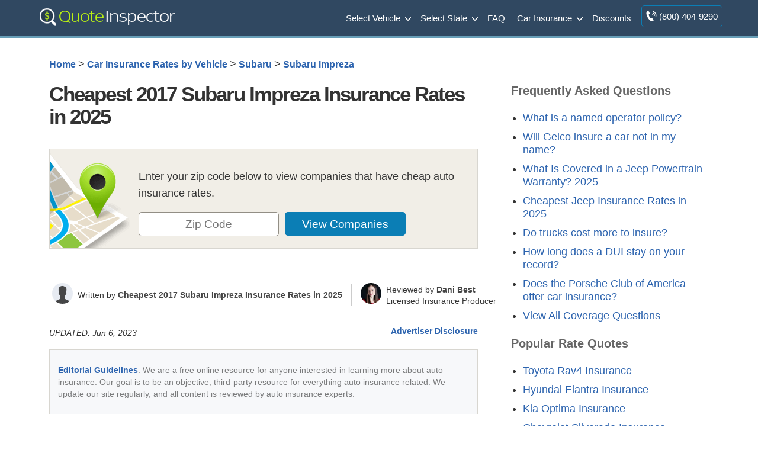

--- FILE ---
content_type: text/html; charset=UTF-8
request_url: https://www.quoteinspector.com/2017-subaru-impreza-compare-insurance-quotes/
body_size: 43112
content:


	<!doctype html>
<html dir="ltr" lang="en-US" prefix="og: https://ogp.me/ns#">
<head><meta charset="utf-8"><script>if(navigator.userAgent.match(/MSIE|Internet Explorer/i)||navigator.userAgent.match(/Trident\/7\..*?rv:11/i)){var href=document.location.href;if(!href.match(/[?&]nowprocket/)){if(href.indexOf("?")==-1){if(href.indexOf("#")==-1){document.location.href=href+"?nowprocket=1"}else{document.location.href=href.replace("#","?nowprocket=1#")}}else{if(href.indexOf("#")==-1){document.location.href=href+"&nowprocket=1"}else{document.location.href=href.replace("#","&nowprocket=1#")}}}}</script><script>(()=>{class RocketLazyLoadScripts{constructor(){this.v="2.0.2",this.userEvents=["keydown","keyup","mousedown","mouseup","mousemove","mouseover","mouseenter","mouseout","mouseleave","touchmove","touchstart","touchend","touchcancel","wheel","click","dblclick","input","visibilitychange"],this.attributeEvents=["onblur","onclick","oncontextmenu","ondblclick","onfocus","onmousedown","onmouseenter","onmouseleave","onmousemove","onmouseout","onmouseover","onmouseup","onmousewheel","onscroll","onsubmit"]}async t(){this.i(),this.o(),/iP(ad|hone)/.test(navigator.userAgent)&&this.h(),this.u(),this.l(this),this.m(),this.k(this),this.p(this),this._(),await Promise.all([this.R(),this.L()]),this.lastBreath=Date.now(),this.S(this),this.P(),this.D(),this.O(),this.M(),await this.C(this.delayedScripts.normal),await this.C(this.delayedScripts.defer),await this.C(this.delayedScripts.async),this.T("domReady"),await this.F(),await this.j(),await this.I(),this.T("windowLoad"),await this.A(),window.dispatchEvent(new Event("rocket-allScriptsLoaded")),this.everythingLoaded=!0,this.lastTouchEnd&&await new Promise((t=>setTimeout(t,500-Date.now()+this.lastTouchEnd))),this.H(),this.T("all"),this.U(),this.W()}i(){this.CSPIssue=sessionStorage.getItem("rocketCSPIssue"),document.addEventListener("securitypolicyviolation",(t=>{this.CSPIssue||"script-src-elem"!==t.violatedDirective||"data"!==t.blockedURI||(this.CSPIssue=!0,sessionStorage.setItem("rocketCSPIssue",!0))}),{isRocket:!0})}o(){window.addEventListener("pageshow",(t=>{this.persisted=t.persisted,this.realWindowLoadedFired=!0}),{isRocket:!0}),window.addEventListener("pagehide",(()=>{this.onFirstUserAction=null}),{isRocket:!0})}h(){let t;function e(e){t=e}window.addEventListener("touchstart",e,{isRocket:!0}),window.addEventListener("touchend",(function i(o){Math.abs(o.changedTouches[0].pageX-t.changedTouches[0].pageX)<10&&Math.abs(o.changedTouches[0].pageY-t.changedTouches[0].pageY)<10&&o.timeStamp-t.timeStamp<200&&(o.target.dispatchEvent(new PointerEvent("click",{target:o.target,bubbles:!0,cancelable:!0})),event.preventDefault(),window.removeEventListener("touchstart",e,{isRocket:!0}),window.removeEventListener("touchend",i,{isRocket:!0}))}),{isRocket:!0})}q(t){this.userActionTriggered||("mousemove"!==t.type||this.firstMousemoveIgnored?"keyup"===t.type||"mouseover"===t.type||"mouseout"===t.type||(this.userActionTriggered=!0,this.onFirstUserAction&&this.onFirstUserAction()):this.firstMousemoveIgnored=!0),"click"===t.type&&t.preventDefault(),this.savedUserEvents.length>0&&(t.stopPropagation(),t.stopImmediatePropagation()),"touchstart"===this.lastEvent&&"touchend"===t.type&&(this.lastTouchEnd=Date.now()),"click"===t.type&&(this.lastTouchEnd=0),this.lastEvent=t.type,this.savedUserEvents.push(t)}u(){this.savedUserEvents=[],this.userEventHandler=this.q.bind(this),this.userEvents.forEach((t=>window.addEventListener(t,this.userEventHandler,{passive:!1,isRocket:!0})))}U(){this.userEvents.forEach((t=>window.removeEventListener(t,this.userEventHandler,{passive:!1,isRocket:!0}))),this.savedUserEvents.forEach((t=>{t.target.dispatchEvent(new window[t.constructor.name](t.type,t))}))}m(){this.eventsMutationObserver=new MutationObserver((t=>{const e="return false";for(const i of t){if("attributes"===i.type){const t=i.target.getAttribute(i.attributeName);t&&t!==e&&(i.target.setAttribute("data-rocket-"+i.attributeName,t),i.target.setAttribute(i.attributeName,e))}"childList"===i.type&&i.addedNodes.forEach((t=>{if(t.nodeType===Node.ELEMENT_NODE)for(const i of t.attributes)this.attributeEvents.includes(i.name)&&i.value&&""!==i.value&&(t.setAttribute("data-rocket-"+i.name,i.value),t.setAttribute(i.name,e))}))}})),this.eventsMutationObserver.observe(document,{subtree:!0,childList:!0,attributeFilter:this.attributeEvents})}H(){this.eventsMutationObserver.disconnect(),this.attributeEvents.forEach((t=>{document.querySelectorAll("[data-rocket-"+t+"]").forEach((e=>{e.setAttribute(t,e.getAttribute("data-rocket-"+t)),e.removeAttribute("data-rocket-"+t)}))}))}k(t){Object.defineProperty(HTMLElement.prototype,"onclick",{get(){return this.rocketonclick},set(e){this.rocketonclick=e,this.setAttribute(t.everythingLoaded?"onclick":"data-rocket-onclick","this.rocketonclick(event)")}})}S(t){function e(e,i){let o=e[i];e[i]=null,Object.defineProperty(e,i,{get:()=>o,set(s){t.everythingLoaded?o=s:e["rocket"+i]=o=s}})}e(document,"onreadystatechange"),e(window,"onload"),e(window,"onpageshow");try{Object.defineProperty(document,"readyState",{get:()=>t.rocketReadyState,set(e){t.rocketReadyState=e},configurable:!0}),document.readyState="loading"}catch(t){console.log("WPRocket DJE readyState conflict, bypassing")}}l(t){this.originalAddEventListener=EventTarget.prototype.addEventListener,this.originalRemoveEventListener=EventTarget.prototype.removeEventListener,this.savedEventListeners=[],EventTarget.prototype.addEventListener=function(e,i,o){o&&o.isRocket||!t.B(e,this)&&!t.userEvents.includes(e)||t.B(e,this)&&!t.userActionTriggered||e.startsWith("rocket-")?t.originalAddEventListener.call(this,e,i,o):t.savedEventListeners.push({target:this,remove:!1,type:e,func:i,options:o})},EventTarget.prototype.removeEventListener=function(e,i,o){o&&o.isRocket||!t.B(e,this)&&!t.userEvents.includes(e)||t.B(e,this)&&!t.userActionTriggered||e.startsWith("rocket-")?t.originalRemoveEventListener.call(this,e,i,o):t.savedEventListeners.push({target:this,remove:!0,type:e,func:i,options:o})}}T(t){"all"===t&&(EventTarget.prototype.addEventListener=this.originalAddEventListener,EventTarget.prototype.removeEventListener=this.originalRemoveEventListener),this.savedEventListeners=this.savedEventListeners.filter((e=>{let i=e.type,o=e.target||window;return"domReady"===t&&"DOMContentLoaded"!==i&&"readystatechange"!==i||("windowLoad"===t&&"load"!==i&&"readystatechange"!==i&&"pageshow"!==i||(this.B(i,o)&&(i="rocket-"+i),e.remove?o.removeEventListener(i,e.func,e.options):o.addEventListener(i,e.func,e.options),!1))}))}p(t){let e;function i(e){return t.everythingLoaded?e:e.split(" ").map((t=>"load"===t||t.startsWith("load.")?"rocket-jquery-load":t)).join(" ")}function o(o){function s(e){const s=o.fn[e];o.fn[e]=o.fn.init.prototype[e]=function(){return this[0]===window&&t.userActionTriggered&&("string"==typeof arguments[0]||arguments[0]instanceof String?arguments[0]=i(arguments[0]):"object"==typeof arguments[0]&&Object.keys(arguments[0]).forEach((t=>{const e=arguments[0][t];delete arguments[0][t],arguments[0][i(t)]=e}))),s.apply(this,arguments),this}}if(o&&o.fn&&!t.allJQueries.includes(o)){const e={DOMContentLoaded:[],"rocket-DOMContentLoaded":[]};for(const t in e)document.addEventListener(t,(()=>{e[t].forEach((t=>t()))}),{isRocket:!0});o.fn.ready=o.fn.init.prototype.ready=function(i){function s(){parseInt(o.fn.jquery)>2?setTimeout((()=>i.bind(document)(o))):i.bind(document)(o)}return t.realDomReadyFired?!t.userActionTriggered||t.fauxDomReadyFired?s():e["rocket-DOMContentLoaded"].push(s):e.DOMContentLoaded.push(s),o([])},s("on"),s("one"),s("off"),t.allJQueries.push(o)}e=o}t.allJQueries=[],o(window.jQuery),Object.defineProperty(window,"jQuery",{get:()=>e,set(t){o(t)}})}P(){const t=new Map;document.write=document.writeln=function(e){const i=document.currentScript,o=document.createRange(),s=i.parentElement;let n=t.get(i);void 0===n&&(n=i.nextSibling,t.set(i,n));const a=document.createDocumentFragment();o.setStart(a,0),a.appendChild(o.createContextualFragment(e)),s.insertBefore(a,n)}}async R(){return new Promise((t=>{this.userActionTriggered?t():this.onFirstUserAction=t}))}async L(){return new Promise((t=>{document.addEventListener("DOMContentLoaded",(()=>{this.realDomReadyFired=!0,t()}),{isRocket:!0})}))}async I(){return this.realWindowLoadedFired?Promise.resolve():new Promise((t=>{window.addEventListener("load",t,{isRocket:!0})}))}M(){this.pendingScripts=[];this.scriptsMutationObserver=new MutationObserver((t=>{for(const e of t)e.addedNodes.forEach((t=>{"SCRIPT"!==t.tagName||t.noModule||t.isWPRocket||this.pendingScripts.push({script:t,promise:new Promise((e=>{const i=()=>{const i=this.pendingScripts.findIndex((e=>e.script===t));i>=0&&this.pendingScripts.splice(i,1),e()};t.addEventListener("load",i,{isRocket:!0}),t.addEventListener("error",i,{isRocket:!0}),setTimeout(i,1e3)}))})}))})),this.scriptsMutationObserver.observe(document,{childList:!0,subtree:!0})}async j(){await this.J(),this.pendingScripts.length?(await this.pendingScripts[0].promise,await this.j()):this.scriptsMutationObserver.disconnect()}D(){this.delayedScripts={normal:[],async:[],defer:[]},document.querySelectorAll("script[type$=rocketlazyloadscript]").forEach((t=>{t.hasAttribute("data-rocket-src")?t.hasAttribute("async")&&!1!==t.async?this.delayedScripts.async.push(t):t.hasAttribute("defer")&&!1!==t.defer||"module"===t.getAttribute("data-rocket-type")?this.delayedScripts.defer.push(t):this.delayedScripts.normal.push(t):this.delayedScripts.normal.push(t)}))}async _(){await this.L();let t=[];document.querySelectorAll("script[type$=rocketlazyloadscript][data-rocket-src]").forEach((e=>{let i=e.getAttribute("data-rocket-src");if(i&&!i.startsWith("data:")){i.startsWith("//")&&(i=location.protocol+i);try{const o=new URL(i).origin;o!==location.origin&&t.push({src:o,crossOrigin:e.crossOrigin||"module"===e.getAttribute("data-rocket-type")})}catch(t){}}})),t=[...new Map(t.map((t=>[JSON.stringify(t),t]))).values()],this.N(t,"preconnect")}async $(t){if(await this.G(),!0!==t.noModule||!("noModule"in HTMLScriptElement.prototype))return new Promise((e=>{let i;function o(){(i||t).setAttribute("data-rocket-status","executed"),e()}try{if(navigator.userAgent.includes("Firefox/")||""===navigator.vendor||this.CSPIssue)i=document.createElement("script"),[...t.attributes].forEach((t=>{let e=t.nodeName;"type"!==e&&("data-rocket-type"===e&&(e="type"),"data-rocket-src"===e&&(e="src"),i.setAttribute(e,t.nodeValue))})),t.text&&(i.text=t.text),t.nonce&&(i.nonce=t.nonce),i.hasAttribute("src")?(i.addEventListener("load",o,{isRocket:!0}),i.addEventListener("error",(()=>{i.setAttribute("data-rocket-status","failed-network"),e()}),{isRocket:!0}),setTimeout((()=>{i.isConnected||e()}),1)):(i.text=t.text,o()),i.isWPRocket=!0,t.parentNode.replaceChild(i,t);else{const i=t.getAttribute("data-rocket-type"),s=t.getAttribute("data-rocket-src");i?(t.type=i,t.removeAttribute("data-rocket-type")):t.removeAttribute("type"),t.addEventListener("load",o,{isRocket:!0}),t.addEventListener("error",(i=>{this.CSPIssue&&i.target.src.startsWith("data:")?(console.log("WPRocket: CSP fallback activated"),t.removeAttribute("src"),this.$(t).then(e)):(t.setAttribute("data-rocket-status","failed-network"),e())}),{isRocket:!0}),s?(t.fetchPriority="high",t.removeAttribute("data-rocket-src"),t.src=s):t.src="data:text/javascript;base64,"+window.btoa(unescape(encodeURIComponent(t.text)))}}catch(i){t.setAttribute("data-rocket-status","failed-transform"),e()}}));t.setAttribute("data-rocket-status","skipped")}async C(t){const e=t.shift();return e?(e.isConnected&&await this.$(e),this.C(t)):Promise.resolve()}O(){this.N([...this.delayedScripts.normal,...this.delayedScripts.defer,...this.delayedScripts.async],"preload")}N(t,e){this.trash=this.trash||[];let i=!0;var o=document.createDocumentFragment();t.forEach((t=>{const s=t.getAttribute&&t.getAttribute("data-rocket-src")||t.src;if(s&&!s.startsWith("data:")){const n=document.createElement("link");n.href=s,n.rel=e,"preconnect"!==e&&(n.as="script",n.fetchPriority=i?"high":"low"),t.getAttribute&&"module"===t.getAttribute("data-rocket-type")&&(n.crossOrigin=!0),t.crossOrigin&&(n.crossOrigin=t.crossOrigin),t.integrity&&(n.integrity=t.integrity),t.nonce&&(n.nonce=t.nonce),o.appendChild(n),this.trash.push(n),i=!1}})),document.head.appendChild(o)}W(){this.trash.forEach((t=>t.remove()))}async F(){try{document.readyState="interactive"}catch(t){}this.fauxDomReadyFired=!0;try{await this.G(),document.dispatchEvent(new Event("rocket-readystatechange")),await this.G(),document.rocketonreadystatechange&&document.rocketonreadystatechange(),await this.G(),document.dispatchEvent(new Event("rocket-DOMContentLoaded")),await this.G(),window.dispatchEvent(new Event("rocket-DOMContentLoaded"))}catch(t){console.error(t)}}async A(){try{document.readyState="complete"}catch(t){}try{await this.G(),document.dispatchEvent(new Event("rocket-readystatechange")),await this.G(),document.rocketonreadystatechange&&document.rocketonreadystatechange(),await this.G(),window.dispatchEvent(new Event("rocket-load")),await this.G(),window.rocketonload&&window.rocketonload(),await this.G(),this.allJQueries.forEach((t=>t(window).trigger("rocket-jquery-load"))),await this.G();const t=new Event("rocket-pageshow");t.persisted=this.persisted,window.dispatchEvent(t),await this.G(),window.rocketonpageshow&&window.rocketonpageshow({persisted:this.persisted})}catch(t){console.error(t)}}async G(){Date.now()-this.lastBreath>45&&(await this.J(),this.lastBreath=Date.now())}async J(){return document.hidden?new Promise((t=>setTimeout(t))):new Promise((t=>requestAnimationFrame(t)))}B(t,e){return e===document&&"readystatechange"===t||(e===document&&"DOMContentLoaded"===t||(e===window&&"DOMContentLoaded"===t||(e===window&&"load"===t||e===window&&"pageshow"===t)))}static run(){(new RocketLazyLoadScripts).t()}}RocketLazyLoadScripts.run()})();</script>

<meta name="viewport" content="width=device-width, initial-scale=1">
<style>
body,
div,
h1,
h2,
h3,
h4,
h5,
h6,
html,
span {
    border: 0;
    font-size: 100%;
    padding: 0;
    margin: 0;
    outline: 0
}

footer a,
header a,
header nav {
    font-weight: 400
}

.two-third h3,
h2,
p.toptext,
span.toptext {
    letter-spacing: -1px
}

header div,
main {
    max-width: 1174px;
    margin: 0 auto
}

.toggle-nav,
ol.bcl {
    list-style-type: none
}

body,
h1,
h2,
h3 {
    color: #333
}

body,
html {
    overflow-x: hidden;
    -webkit-text-size-adjust: 100%
}

* {
    -moz-box-sizing: border-box;
    -webkit-box-sizing: border-box;
    box-sizing: border-box
}

img {
    border: none;
    max-width: 100%
}

.fullwidth {
    padding: 40px 120px;
}

.fullwidth img:first-child {
    width: 100%;
}

#poparts {
    clear: both
}

#max-rows img {
    max-width: inherit
}

body {
    font-family: -apple-system, BlinkMacSystemFont, "Segoe UI", Roboto, Helvetica, Arial, sans-serif;
    font-size: 1.1em;
    line-height: 1.6;
    background-color: #fff;
}

.clear:after,
main:after {
    clear: both;
    content: ".";
    display: block;
    height: 0;
    visibility: hidden
}

a.logo,
header div {
    height: 60px
}

.clearer {
    clear: both
}

main {
    padding: 30px;
    background: #fff;
    min-height: 800px
}

header {
    background: #304861;
    border-bottom: 4px solid #679eb7;
}

header a {
    color: #FFF
}

a.logo {
    float: left
}

header nav {
    float: right;
    display: inline-flex;
    font-size: 15px;
    margin: 0
}

nav ul {
    margin: 0;
    padding: 0
}

.toggle-nav {
    text-align: right;
    display: none
}

nav ul li {
    display: inline-block;
    margin: 0;
    padding: 7px;
    float: left
}

nav ul li a {
    display: block;
    float: left;
    color: #FFF;
    padding: 11px 0
}

.two-third h2,
.two-third h3 {
    margin-top: 30px
}

h1,
h2,
h3 {
    line-height: 110%;
    margin-top: 0
}

h1 {
    font-size: 50px;
    letter-spacing: -2px;
    padding-bottom: 5px;
    margin-bottom: 30px;
    font-weight: 700
}

h2 {
    font-size: 170%
}
h3 {
    font-size: 130%
}
h4 {
    font-size: 120%
}

.third h3,
.clone h3 {
    font-size: 20px
}

main a {
    font-weight: 700
}

li {
    padding-bottom: 10px
}

a,
a span {
    outline: 0;
    color: #2d64af;
    text-decoration: none
}

ol.bcl {
    margin: 0 0 1em;
    padding-left: 0;
    font-size: .9em;
    line-height: 1.3
}

.bcl li {
    display: inline
}

ol.bcl li:after {
    content: '\00a0\003e\00a0'
}

ol.bcl li:last-child:after {
    content: ''
}

.mi2 {
    border-left: 1px solid #7095a5;
    color: #9bce06;
    padding: 11px;
    margin: 7px 0
}

p.toptext,
span.toptext {
    text-align: center;
    font-weight: 400;
    display: block;
    color: #3a3a3a;
    font-size: 1.4em;
    margin-bottom: 30px
}

span.toptext {
    color: #888
}

.bycov {
    margin-bottom: 0
}

p.ratesummary {
    border-bottom: 1px solid #e4e3e1;
    padding-bottom: 20px;
    margin-bottom: 30px
}

p.ratesummary::before {
    content: "Rate Summary";
    display: block;
    font-weight: 700;
    padding-bottom: 10px;
    font-size: 130%;
    color: #335d72
}

#companies,
.chartimg,
.errmsg {
    display: none
}

.statgrp.fsg {
    background: none
}

.two-third {
    width: 65%;
    float: left
}

.third {
    width: 30%;
    float: right;
    margin-right: 0;
    margin-bottom: 30px
}

.third li {
    padding: 5px 0 !important;
}

.third ul li a {
    font-weight: 400;
}

.qinsgentbl td,
table.qinsgentbl {
    text-align: center;
    line-height: 1.4
}

table.qinsgentbl {
    width: 100%;
    font-size: 90%;
    border: 1px solid #ddd;
    background: #fff;
    box-shadow: 0 0 10px rgba(0, 0, 0, .1);
    margin: 0
}

.qinsgentbl tr {
    border-top: 1px solid #ddd
}

.qinsgentbl td {
    padding: 8px;
    border-left: 1px solid #ddd
}

.qinsgentbl th {
    background-color: #465b71;
    color: #fff;
    padding: 10px 8px
}

tr.altrow {
    background: #f9f9f9
}

table {
    border-collapse: collapse;
    border-spacing: 0
}

.statbox.sm {
    float: left;
    width: 31.3%;
    margin: 15px 1.5%
}

.trimratetbl {
    overflow-y: scroll;
    max-height: 600px;
}

.zipform.compact {
    padding: 20px;
    margin: 0 0 30px;
    background-color: #e8f4ff;
    border: 1px solid #abbed4;
    text-align: center
}

.compact p.zipbig {
    line-height: 1.2;
    font-weight: 700;
    font-size: 21px
}

h2.tp {
    margin: 0 0 15px;
    font-size: 1.9em;
    font-weight: 400
}

h3.pr {
    margin-top: 30px;
    color: #404040;
    font-size: 160%
}

.statgrp {
    padding: 20px;
    border: 1px solid #e0dcd7;
    background: #f8f6f4
}

.statgrp p.ql {
    background: #465b71;
    color: #fff;
    margin: -20px -20px 10px;
    padding: 5px
}

.tp span {
    color: #7c9a24
}

.statbox.sm.first {
    margin-left: 0
}

.statbox.sm.last {
    margin-right: 0
}

.errmsg {
    color: #a10000;
    margin-top: 8px;
    font-weight: 700;
    font-size: 90%
}

.avgrate,
.highrisk,
.liabonly,
span.amt,
span.desc {
    text-align: center;
    font-weight: 700
}

.statbox {
    border: 1px solid #d4d1cc;
    margin-top: 20px
}

span.desc {
    background: #eae8e6;
    display: block;
    padding: 4px;
    color: #435b6d;
    border-bottom: 1px solid #d4d2cd
}

.two-third span.desc {
    background: #465b71;
    color: #fff
}

.rangeouter {
    position: relative;
    min-height: 100px;
    margin: 40px 0;
    line-height: 1.3
}

.rangeouter span {
    display: block;
    font-size: 14px;
    padding-bottom: 5px;
    letter-spacing: normal
}

.avgrate,
.highrisk,
.liabonly {
    padding: 0 0 10px;
    position: absolute;
    font-size: 1.8em;
    bottom: 30px;
    letter-spacing: -1px
}

.avgrate:after,
.highrisk:after,
.liabonly:after {
    content: '';
    position: absolute;
    top: 100%;
    left: 50%;
    margin-left: -15px;
    width: 0;
    height: 0;
    border-top: solid 15px #3c3c3c;
    border-left: solid 15px transparent;
    border-right: solid 15px transparent
}

.liabonly {
    left: 0
}

.avgrate {
    left: 50%;
    margin-left: -42px
}

.highrisk {
    right: 0
}

.range {
    width: 100%;
    height: 15px;
    background: #84ce44;
    background: -moz-linear-gradient(left, #84ce44 0, #e2dd4d 50%, #e85643 100%);
    background: -webkit-linear-gradient(left, #84ce44 0, #e2dd4d 50%, #e85643 100%);
    background: linear-gradient(to right, #84ce44 0, #e2dd4d 50%, #e85643 100%);
    filter: progid: DXImageTransform.Microsoft.gradient( startColorstr='#84ce44', endColorstr='#e85643', GradientType=1);
    position: absolute;
    bottom: 0
}

span.amt {
    display: block;
    font-size: 2.4em;
    letter-spacing: -1px;
    line-height: 65px;
    color: #758b94;
    background: #fff
}

.third caption {
    display: none!important
}

.qinsgentbl caption {
    padding-bottom: 15px;
    font-weight: 700;
    font-size: 1.1em;
    display: table-caption
}

p.source {
    font-size: .8em;
    max-width: 800px;
    text-align: center;
    margin: 0 auto 30px;
    color: #6f6c6c;
    line-height: 1.4;
    padding-top: 8px
}

#scroll-top {
    display: none;
    position: fixed;
    cursor: pointer;
    z-index: 9999
}

.zform label,
#trimform label {
    font-size: 0
}

footer {
    padding: 30px 0 0 0;
    font-size: 1em;
    width: 100%;
    margin: 0 auto;
    text-align: left;
    color: #b0c4d6;
    background: #304861;
    border-top: 4px solid #679eb7;
}

#innerfooter {
    max-width: 1174px;
    margin: 0 auto;
}

div#btmfooter {
    font-size: 90%;
    margin: 0 auto;
    background: rgba(0, 0, 0, 0.25);
    clear: both;
    padding: 20px 0;
    text-align: center;
    width: 100%;
    float: none;
}

a.searchall {
    background: #679eb7 url([data-uri]) no-repeat 10px 9px !important;
    padding: 10px 18px 10px 44px !important;
    font-size: 16px;
    color: #fff;
    border-radius: 4px;
    margin-left: 7px;
    font-weight: 400;
    vertical-align: top;
}

a.searchall:hover {
    color: #fff;
    background-color: #5c8ca2 !important
}

@media only screen and (max-width:920px) {
    .fullwidth {
        padding: 40px;
    }
}

@media only screen and (max-width:938px) {
    header nav {
        position: relative;
        display: inline-block;
        margin: 0;
        padding: 0
    }
    ul.active {
        display: none
    }
    nav a,
    nav ul li,
    nav ul li a {
        display: block
    }
    nav ul {
        width: 200px;
        position: absolute;
        top: 120%;
        right: 0;
        padding: 10px 18px;
        box-shadow: 0 1px 1px rgba(0, 0, 0, .15);
        border-radius: 3px;
        background: #465b71;
        z-index: 999
    }
    nav ul:after {
        width: 0;
        height: 0;
        position: absolute;
        top: 0;
        right: 22px;
        content: '';
        transform: translate(0, -100%);
        border-left: 7px solid transparent;
        border-right: 7px solid transparent;
        border-bottom: 7px solid #465b71
    }
    nav ul li {
        margin: 0;
        float: left;
        width: 100%;
        text-align: left!important;
        border-bottom: 1px solid #687a8e;
        font-size: 1.2em;
        padding: 12px 0
    }
    nav ul li a {
        width: 100%;
        padding: 0
    }
    .mi2 {
        border: none!important;
        padding: 8px 0;
        margin: 0
    }
    .toggle-nav {
        padding: 6px 12px;
        float: left;
        display: inline-block;
        color: #fff;
        font-size: 30px
    }
    .two-third {
        width: 100%;
        float: none
    }
}

@media screen and (max-width:480px) {
    header nav {
        font-size: 13px
    }
    .two-third span.desc {
        font-size: 90%
    }
    main {
        padding: 15px
    }
}

@media screen and (max-width:335px) {
    a.logo {
        max-width: 200px;
        height: 60px;
        padding-top: 8px
    }
}
</style>
	<link rel="Shortcut Icon" href="https://www.quoteinspector.com/wp-content/themes/quoteinspector/favicon.ico" type="image/x-icon">
<link rel="manifest" href="https://www.quoteinspector.com/manifest.json">
<meta name="theme-color" content="#465b71"/>
<title>Cheapest 2017 Subaru Impreza Insurance Rates in 2025 | QuoteInspector.com</title>
	<style>img:is([sizes="auto" i], [sizes^="auto," i]) { contain-intrinsic-size: 3000px 1500px }</style>
	
		<!-- All in One SEO Pro 4.8.6 - aioseo.com -->
	<meta name="description" content="Large companies like State Farm and Farmers say you&#039;ll save money on 2017 Subaru Impreza insurance, but you must understand the right way to find the lowest insurance quotes." />
	<meta name="robots" content="max-snippet:-1, max-image-preview:large, max-video-preview:-1" />
	<meta name="author" content="Bri McDaniel"/>
	<link rel="canonical" href="https://www.quoteinspector.com/2017-subaru-impreza-compare-insurance-quotes/" />
	<meta name="generator" content="All in One SEO Pro (AIOSEO) 4.8.6" />
		<meta property="og:locale" content="en_US" />
		<meta property="og:site_name" content="QuoteInspector.com" />
		<meta property="og:type" content="article" />
		<meta property="og:title" content="Cheapest 2017 Subaru Impreza Insurance Rates in 2025 | QuoteInspector.com" />
		<meta property="og:description" content="Large companies like State Farm and Farmers say you&#039;ll save money on 2017 Subaru Impreza insurance, but you must understand the right way to find the lowest insurance quotes." />
		<meta property="og:url" content="https://www.quoteinspector.com/2017-subaru-impreza-compare-insurance-quotes/" />
		<meta property="og:image" content="https://www.quoteinspector.com/wp-content/plugins/leads-master/assets/images/secured_lock.svg" />
		<meta property="og:image:secure_url" content="https://www.quoteinspector.com/wp-content/plugins/leads-master/assets/images/secured_lock.svg" />
		<meta property="article:published_time" content="2015-11-16T11:41:56-05:00" />
		<meta property="article:modified_time" content="2023-06-06T11:12:01-04:00" />
		<meta property="article:publisher" content="https://www.facebook.com/quoteinspector/" />
		<meta name="twitter:card" content="summary" />
		<meta name="twitter:site" content="@QuoteInspector" />
		<meta name="twitter:title" content="Cheapest 2017 Subaru Impreza Insurance Rates in 2025 | QuoteInspector.com" />
		<meta name="twitter:description" content="Large companies like State Farm and Farmers say you&#039;ll save money on 2017 Subaru Impreza insurance, but you must understand the right way to find the lowest insurance quotes." />
		<meta name="twitter:image" content="https://www.quoteinspector.com/wp-content/plugins/leads-master/assets/images/secured_lock.svg" />
		<script type="application/ld+json" class="aioseo-schema">
			{"@context":"https:\/\/schema.org","@graph":[{"@type":"BlogPosting","@id":"https:\/\/www.quoteinspector.com\/2017-subaru-impreza-compare-insurance-quotes\/#blogposting","name":"Cheapest 2017 Subaru Impreza Insurance Rates in 2025 | QuoteInspector.com","headline":"Cheapest 2017 Subaru Impreza Insurance Rates in 2025","author":{"@id":"https:\/\/www.quoteinspector.com\/author\/brim\/#author"},"publisher":{"@id":"https:\/\/www.quoteinspector.com\/#organization"},"image":{"@type":"ImageObject","url":"https:\/\/www.quoteinspector.com\/wp-content\/uploads\/qi-logo.png","@id":"https:\/\/www.quoteinspector.com\/#articleImage","width":255,"height":60},"datePublished":"2015-11-16T11:41:56-06:00","dateModified":"2023-06-06T06:12:01-05:00","inLanguage":"en-US","mainEntityOfPage":{"@id":"https:\/\/www.quoteinspector.com\/2017-subaru-impreza-compare-insurance-quotes\/#webpage"},"isPartOf":{"@id":"https:\/\/www.quoteinspector.com\/2017-subaru-impreza-compare-insurance-quotes\/#webpage"},"articleSection":"Subaru Impreza, 2017 Subaru Impreza, Impreza, Subaru"},{"@type":"BreadcrumbList","@id":"https:\/\/www.quoteinspector.com\/2017-subaru-impreza-compare-insurance-quotes\/#breadcrumblist","itemListElement":[{"@type":"ListItem","@id":"https:\/\/www.quoteinspector.com#listItem","position":1,"name":"Home","item":"https:\/\/www.quoteinspector.com","nextItem":{"@type":"ListItem","@id":"https:\/\/www.quoteinspector.com\/insurance\/car-insurance-rates-by-vehicle\/#listItem","name":"Car Insurance Rates by Vehicle"}},{"@type":"ListItem","@id":"https:\/\/www.quoteinspector.com\/insurance\/car-insurance-rates-by-vehicle\/#listItem","position":2,"name":"Car Insurance Rates by Vehicle","item":"https:\/\/www.quoteinspector.com\/insurance\/car-insurance-rates-by-vehicle\/","nextItem":{"@type":"ListItem","@id":"https:\/\/www.quoteinspector.com\/insurance\/car-insurance-rates-by-vehicle\/subaru\/#listItem","name":"Subaru"},"previousItem":{"@type":"ListItem","@id":"https:\/\/www.quoteinspector.com#listItem","name":"Home"}},{"@type":"ListItem","@id":"https:\/\/www.quoteinspector.com\/insurance\/car-insurance-rates-by-vehicle\/subaru\/#listItem","position":3,"name":"Subaru","item":"https:\/\/www.quoteinspector.com\/insurance\/car-insurance-rates-by-vehicle\/subaru\/","nextItem":{"@type":"ListItem","@id":"https:\/\/www.quoteinspector.com\/insurance\/car-insurance-rates-by-vehicle\/subaru\/subaru-impreza\/#listItem","name":"Subaru Impreza"},"previousItem":{"@type":"ListItem","@id":"https:\/\/www.quoteinspector.com\/insurance\/car-insurance-rates-by-vehicle\/#listItem","name":"Car Insurance Rates by Vehicle"}},{"@type":"ListItem","@id":"https:\/\/www.quoteinspector.com\/insurance\/car-insurance-rates-by-vehicle\/subaru\/subaru-impreza\/#listItem","position":4,"name":"Subaru Impreza","previousItem":{"@type":"ListItem","@id":"https:\/\/www.quoteinspector.com\/insurance\/car-insurance-rates-by-vehicle\/subaru\/#listItem","name":"Subaru"}}]},{"@type":"Organization","@id":"https:\/\/www.quoteinspector.com\/#organization","name":"QuoteInspector.com","description":"Find Cheaper Auto Insurance Rates","url":"https:\/\/www.quoteinspector.com\/","telephone":"8889644754","logo":{"@type":"ImageObject","url":"https:\/\/www.quoteinspector.com\/wp-content\/uploads\/qi-logo.png","@id":"https:\/\/www.quoteinspector.com\/2017-subaru-impreza-compare-insurance-quotes\/#organizationLogo","width":255,"height":60},"image":{"@id":"https:\/\/www.quoteinspector.com\/2017-subaru-impreza-compare-insurance-quotes\/#organizationLogo"},"sameAs":["https:\/\/www.pinterest.com\/quoteinspector\/"]},{"@type":"Person","@id":"https:\/\/www.quoteinspector.com\/author\/brim\/#author","url":"https:\/\/www.quoteinspector.com\/author\/brim\/","name":"Bri McDaniel"},{"@type":"WebPage","@id":"https:\/\/www.quoteinspector.com\/2017-subaru-impreza-compare-insurance-quotes\/#webpage","url":"https:\/\/www.quoteinspector.com\/2017-subaru-impreza-compare-insurance-quotes\/","name":"Cheapest 2017 Subaru Impreza Insurance Rates in 2025 | QuoteInspector.com","description":"Large companies like State Farm and Farmers say you'll save money on 2017 Subaru Impreza insurance, but you must understand the right way to find the lowest insurance quotes.","inLanguage":"en-US","isPartOf":{"@id":"https:\/\/www.quoteinspector.com\/#website"},"breadcrumb":{"@id":"https:\/\/www.quoteinspector.com\/2017-subaru-impreza-compare-insurance-quotes\/#breadcrumblist"},"author":{"@id":"https:\/\/www.quoteinspector.com\/author\/brim\/#author"},"creator":{"@id":"https:\/\/www.quoteinspector.com\/author\/brim\/#author"},"datePublished":"2015-11-16T11:41:56-06:00","dateModified":"2023-06-06T06:12:01-05:00"},{"@type":"WebSite","@id":"https:\/\/www.quoteinspector.com\/#website","url":"https:\/\/www.quoteinspector.com\/","name":"Quoteinspector.com","description":"Find Cheaper Auto Insurance Rates","inLanguage":"en-US","publisher":{"@id":"https:\/\/www.quoteinspector.com\/#organization"}}]}
		</script>
		<!-- All in One SEO Pro -->

<link rel='dns-prefetch' href='//ajax.googleapis.com' />
<link rel='dns-prefetch' href='//cdnjs.cloudflare.com' />

<link data-minify="1" rel='stylesheet' id='quoteinspector-css' href='https://www.quoteinspector.com/wp-content/cache/min/1/wp-content/themes/quoteinspector/css/quoteinspector.css?ver=1762547786' media='all' />
<link rel='stylesheet' id='bootstrap-grid-css' href='https://www.quoteinspector.com/wp-content/themes/quoteinspector/css/bootstrap-grid.min.css?ver=3.4.1' media='all' />
<link rel='stylesheet' id='wp-block-library-css' href='https://www.quoteinspector.com/wp-includes/css/dist/block-library/style.min.css?ver=6.8.3' media='all' />
<style id='classic-theme-styles-inline-css'>
/*! This file is auto-generated */
.wp-block-button__link{color:#fff;background-color:#32373c;border-radius:9999px;box-shadow:none;text-decoration:none;padding:calc(.667em + 2px) calc(1.333em + 2px);font-size:1.125em}.wp-block-file__button{background:#32373c;color:#fff;text-decoration:none}
</style>
<style id='global-styles-inline-css'>
:root{--wp--preset--aspect-ratio--square: 1;--wp--preset--aspect-ratio--4-3: 4/3;--wp--preset--aspect-ratio--3-4: 3/4;--wp--preset--aspect-ratio--3-2: 3/2;--wp--preset--aspect-ratio--2-3: 2/3;--wp--preset--aspect-ratio--16-9: 16/9;--wp--preset--aspect-ratio--9-16: 9/16;--wp--preset--color--black: #000000;--wp--preset--color--cyan-bluish-gray: #abb8c3;--wp--preset--color--white: #ffffff;--wp--preset--color--pale-pink: #f78da7;--wp--preset--color--vivid-red: #cf2e2e;--wp--preset--color--luminous-vivid-orange: #ff6900;--wp--preset--color--luminous-vivid-amber: #fcb900;--wp--preset--color--light-green-cyan: #7bdcb5;--wp--preset--color--vivid-green-cyan: #00d084;--wp--preset--color--pale-cyan-blue: #8ed1fc;--wp--preset--color--vivid-cyan-blue: #0693e3;--wp--preset--color--vivid-purple: #9b51e0;--wp--preset--gradient--vivid-cyan-blue-to-vivid-purple: linear-gradient(135deg,rgba(6,147,227,1) 0%,rgb(155,81,224) 100%);--wp--preset--gradient--light-green-cyan-to-vivid-green-cyan: linear-gradient(135deg,rgb(122,220,180) 0%,rgb(0,208,130) 100%);--wp--preset--gradient--luminous-vivid-amber-to-luminous-vivid-orange: linear-gradient(135deg,rgba(252,185,0,1) 0%,rgba(255,105,0,1) 100%);--wp--preset--gradient--luminous-vivid-orange-to-vivid-red: linear-gradient(135deg,rgba(255,105,0,1) 0%,rgb(207,46,46) 100%);--wp--preset--gradient--very-light-gray-to-cyan-bluish-gray: linear-gradient(135deg,rgb(238,238,238) 0%,rgb(169,184,195) 100%);--wp--preset--gradient--cool-to-warm-spectrum: linear-gradient(135deg,rgb(74,234,220) 0%,rgb(151,120,209) 20%,rgb(207,42,186) 40%,rgb(238,44,130) 60%,rgb(251,105,98) 80%,rgb(254,248,76) 100%);--wp--preset--gradient--blush-light-purple: linear-gradient(135deg,rgb(255,206,236) 0%,rgb(152,150,240) 100%);--wp--preset--gradient--blush-bordeaux: linear-gradient(135deg,rgb(254,205,165) 0%,rgb(254,45,45) 50%,rgb(107,0,62) 100%);--wp--preset--gradient--luminous-dusk: linear-gradient(135deg,rgb(255,203,112) 0%,rgb(199,81,192) 50%,rgb(65,88,208) 100%);--wp--preset--gradient--pale-ocean: linear-gradient(135deg,rgb(255,245,203) 0%,rgb(182,227,212) 50%,rgb(51,167,181) 100%);--wp--preset--gradient--electric-grass: linear-gradient(135deg,rgb(202,248,128) 0%,rgb(113,206,126) 100%);--wp--preset--gradient--midnight: linear-gradient(135deg,rgb(2,3,129) 0%,rgb(40,116,252) 100%);--wp--preset--font-size--small: 13px;--wp--preset--font-size--medium: 20px;--wp--preset--font-size--large: 36px;--wp--preset--font-size--x-large: 42px;--wp--preset--spacing--20: 0.44rem;--wp--preset--spacing--30: 0.67rem;--wp--preset--spacing--40: 1rem;--wp--preset--spacing--50: 1.5rem;--wp--preset--spacing--60: 2.25rem;--wp--preset--spacing--70: 3.38rem;--wp--preset--spacing--80: 5.06rem;--wp--preset--shadow--natural: 6px 6px 9px rgba(0, 0, 0, 0.2);--wp--preset--shadow--deep: 12px 12px 50px rgba(0, 0, 0, 0.4);--wp--preset--shadow--sharp: 6px 6px 0px rgba(0, 0, 0, 0.2);--wp--preset--shadow--outlined: 6px 6px 0px -3px rgba(255, 255, 255, 1), 6px 6px rgba(0, 0, 0, 1);--wp--preset--shadow--crisp: 6px 6px 0px rgba(0, 0, 0, 1);}:where(.is-layout-flex){gap: 0.5em;}:where(.is-layout-grid){gap: 0.5em;}body .is-layout-flex{display: flex;}.is-layout-flex{flex-wrap: wrap;align-items: center;}.is-layout-flex > :is(*, div){margin: 0;}body .is-layout-grid{display: grid;}.is-layout-grid > :is(*, div){margin: 0;}:where(.wp-block-columns.is-layout-flex){gap: 2em;}:where(.wp-block-columns.is-layout-grid){gap: 2em;}:where(.wp-block-post-template.is-layout-flex){gap: 1.25em;}:where(.wp-block-post-template.is-layout-grid){gap: 1.25em;}.has-black-color{color: var(--wp--preset--color--black) !important;}.has-cyan-bluish-gray-color{color: var(--wp--preset--color--cyan-bluish-gray) !important;}.has-white-color{color: var(--wp--preset--color--white) !important;}.has-pale-pink-color{color: var(--wp--preset--color--pale-pink) !important;}.has-vivid-red-color{color: var(--wp--preset--color--vivid-red) !important;}.has-luminous-vivid-orange-color{color: var(--wp--preset--color--luminous-vivid-orange) !important;}.has-luminous-vivid-amber-color{color: var(--wp--preset--color--luminous-vivid-amber) !important;}.has-light-green-cyan-color{color: var(--wp--preset--color--light-green-cyan) !important;}.has-vivid-green-cyan-color{color: var(--wp--preset--color--vivid-green-cyan) !important;}.has-pale-cyan-blue-color{color: var(--wp--preset--color--pale-cyan-blue) !important;}.has-vivid-cyan-blue-color{color: var(--wp--preset--color--vivid-cyan-blue) !important;}.has-vivid-purple-color{color: var(--wp--preset--color--vivid-purple) !important;}.has-black-background-color{background-color: var(--wp--preset--color--black) !important;}.has-cyan-bluish-gray-background-color{background-color: var(--wp--preset--color--cyan-bluish-gray) !important;}.has-white-background-color{background-color: var(--wp--preset--color--white) !important;}.has-pale-pink-background-color{background-color: var(--wp--preset--color--pale-pink) !important;}.has-vivid-red-background-color{background-color: var(--wp--preset--color--vivid-red) !important;}.has-luminous-vivid-orange-background-color{background-color: var(--wp--preset--color--luminous-vivid-orange) !important;}.has-luminous-vivid-amber-background-color{background-color: var(--wp--preset--color--luminous-vivid-amber) !important;}.has-light-green-cyan-background-color{background-color: var(--wp--preset--color--light-green-cyan) !important;}.has-vivid-green-cyan-background-color{background-color: var(--wp--preset--color--vivid-green-cyan) !important;}.has-pale-cyan-blue-background-color{background-color: var(--wp--preset--color--pale-cyan-blue) !important;}.has-vivid-cyan-blue-background-color{background-color: var(--wp--preset--color--vivid-cyan-blue) !important;}.has-vivid-purple-background-color{background-color: var(--wp--preset--color--vivid-purple) !important;}.has-black-border-color{border-color: var(--wp--preset--color--black) !important;}.has-cyan-bluish-gray-border-color{border-color: var(--wp--preset--color--cyan-bluish-gray) !important;}.has-white-border-color{border-color: var(--wp--preset--color--white) !important;}.has-pale-pink-border-color{border-color: var(--wp--preset--color--pale-pink) !important;}.has-vivid-red-border-color{border-color: var(--wp--preset--color--vivid-red) !important;}.has-luminous-vivid-orange-border-color{border-color: var(--wp--preset--color--luminous-vivid-orange) !important;}.has-luminous-vivid-amber-border-color{border-color: var(--wp--preset--color--luminous-vivid-amber) !important;}.has-light-green-cyan-border-color{border-color: var(--wp--preset--color--light-green-cyan) !important;}.has-vivid-green-cyan-border-color{border-color: var(--wp--preset--color--vivid-green-cyan) !important;}.has-pale-cyan-blue-border-color{border-color: var(--wp--preset--color--pale-cyan-blue) !important;}.has-vivid-cyan-blue-border-color{border-color: var(--wp--preset--color--vivid-cyan-blue) !important;}.has-vivid-purple-border-color{border-color: var(--wp--preset--color--vivid-purple) !important;}.has-vivid-cyan-blue-to-vivid-purple-gradient-background{background: var(--wp--preset--gradient--vivid-cyan-blue-to-vivid-purple) !important;}.has-light-green-cyan-to-vivid-green-cyan-gradient-background{background: var(--wp--preset--gradient--light-green-cyan-to-vivid-green-cyan) !important;}.has-luminous-vivid-amber-to-luminous-vivid-orange-gradient-background{background: var(--wp--preset--gradient--luminous-vivid-amber-to-luminous-vivid-orange) !important;}.has-luminous-vivid-orange-to-vivid-red-gradient-background{background: var(--wp--preset--gradient--luminous-vivid-orange-to-vivid-red) !important;}.has-very-light-gray-to-cyan-bluish-gray-gradient-background{background: var(--wp--preset--gradient--very-light-gray-to-cyan-bluish-gray) !important;}.has-cool-to-warm-spectrum-gradient-background{background: var(--wp--preset--gradient--cool-to-warm-spectrum) !important;}.has-blush-light-purple-gradient-background{background: var(--wp--preset--gradient--blush-light-purple) !important;}.has-blush-bordeaux-gradient-background{background: var(--wp--preset--gradient--blush-bordeaux) !important;}.has-luminous-dusk-gradient-background{background: var(--wp--preset--gradient--luminous-dusk) !important;}.has-pale-ocean-gradient-background{background: var(--wp--preset--gradient--pale-ocean) !important;}.has-electric-grass-gradient-background{background: var(--wp--preset--gradient--electric-grass) !important;}.has-midnight-gradient-background{background: var(--wp--preset--gradient--midnight) !important;}.has-small-font-size{font-size: var(--wp--preset--font-size--small) !important;}.has-medium-font-size{font-size: var(--wp--preset--font-size--medium) !important;}.has-large-font-size{font-size: var(--wp--preset--font-size--large) !important;}.has-x-large-font-size{font-size: var(--wp--preset--font-size--x-large) !important;}
:where(.wp-block-post-template.is-layout-flex){gap: 1.25em;}:where(.wp-block-post-template.is-layout-grid){gap: 1.25em;}
:where(.wp-block-columns.is-layout-flex){gap: 2em;}:where(.wp-block-columns.is-layout-grid){gap: 2em;}
:root :where(.wp-block-pullquote){font-size: 1.5em;line-height: 1.6;}
</style>
<link data-minify="1" rel='stylesheet' id='quotes-css' href='https://www.quoteinspector.com/wp-content/cache/min/1/wp-content/plugins/leads-master/assets/styles.css?ver=1762547786' media='all' />
<link data-minify="1" rel='stylesheet' id=' tlite-css' href='https://www.quoteinspector.com/wp-content/cache/min/1/wp-content/plugins/leads-master/assets/tlite.css?ver=1762547786' media='all' />
<link rel='stylesheet' id='ez-toc-css' href='https://www.quoteinspector.com/wp-content/plugins/easy-table-of-contents/assets/css/screen.min.css?ver=2.0.63' media='all' />
<link data-minify="1" rel='stylesheet' id='megamenu-css' href='https://www.quoteinspector.com/wp-content/cache/min/1/wp-content/uploads/maxmegamenu/style.css?ver=1762547786' media='all' />
<link data-minify="1" rel='stylesheet' id='dashicons-css' href='https://www.quoteinspector.com/wp-content/cache/min/1/wp-includes/css/dashicons.min.css?ver=1762547786' media='all' />
<style id='tablepress-default-inline-css'>
.tablepress>:not(caption)>*>*{vertical-align:middle}
</style>
<link data-minify="1" rel='stylesheet' id='tablepress-datatables-buttons-css' href='https://www.quoteinspector.com/wp-content/cache/min/1/wp-content/plugins/tablepress-premium/modules/css/build/datatables.buttons.css?ver=1762547786' media='all' />
<link data-minify="1" rel='stylesheet' id='tablepress-datatables-columnfilterwidgets-css' href='https://www.quoteinspector.com/wp-content/cache/min/1/wp-content/plugins/tablepress-premium/modules/css/build/datatables.columnfilterwidgets.css?ver=1762547786' media='all' />
<link data-minify="1" rel='stylesheet' id='tablepress-datatables-fixedheader-css' href='https://www.quoteinspector.com/wp-content/cache/min/1/wp-content/plugins/tablepress-premium/modules/css/build/datatables.fixedheader.css?ver=1762547786' media='all' />
<link data-minify="1" rel='stylesheet' id='tablepress-datatables-fixedcolumns-css' href='https://www.quoteinspector.com/wp-content/cache/min/1/wp-content/plugins/tablepress-premium/modules/css/build/datatables.fixedcolumns.css?ver=1762547786' media='all' />
<link data-minify="1" rel='stylesheet' id='tablepress-datatables-scroll-buttons-css' href='https://www.quoteinspector.com/wp-content/cache/min/1/wp-content/plugins/tablepress-premium/modules/css/build/datatables.scroll-buttons.css?ver=1762547786' media='all' />
<link data-minify="1" rel='stylesheet' id='tablepress-datatables-serverside-processing-css' href='https://www.quoteinspector.com/wp-content/cache/min/1/wp-content/plugins/tablepress-premium/modules/css/build/datatables.serverside-processing.css?ver=1762547786' media='all' />
<link data-minify="1" rel='stylesheet' id='tablepress-responsive-tables-css' href='https://www.quoteinspector.com/wp-content/cache/min/1/wp-content/plugins/tablepress-premium/modules/css/build/responsive-tables.css?ver=1762547786' media='all' />
<style id='rocket-lazyload-inline-css'>
.rll-youtube-player{position:relative;padding-bottom:56.23%;height:0;overflow:hidden;max-width:100%;}.rll-youtube-player:focus-within{outline: 2px solid currentColor;outline-offset: 5px;}.rll-youtube-player iframe{position:absolute;top:0;left:0;width:100%;height:100%;z-index:100;background:0 0}.rll-youtube-player img{bottom:0;display:block;left:0;margin:auto;max-width:100%;width:100%;position:absolute;right:0;top:0;border:none;height:auto;-webkit-transition:.4s all;-moz-transition:.4s all;transition:.4s all}.rll-youtube-player img:hover{-webkit-filter:brightness(75%)}.rll-youtube-player .play{height:100%;width:100%;left:0;top:0;position:absolute;background:url(https://www.quoteinspector.com/wp-content/plugins/wp-rocket/assets/img/youtube.png) no-repeat center;background-color: transparent !important;cursor:pointer;border:none;}
</style>
      <script type="rocketlazyloadscript">
         var QUOTE_POPUP_TYPES = new Array();
                     QUOTE_POPUP_TYPES['auto'] = true;
         
         var QUOTE_NATIVE_TYPES = new Array();
                     QUOTE_NATIVE_TYPES['auto'] = true;
               </script>
              <script type="rocketlazyloadscript">
            window.phoenix = window.phoenix || [];
            phoenix.config = {
                lifeModalFormEnabled: 'false',
                                  tablePressShowAllBtn: 'true',
                  tablePressShowAllBtnRowFix: 'false',
                                pageCategory: 'Subaru Impreza',
            }
        </script>
        <!-- Google Tag Manager -->
<script type="rocketlazyloadscript">(function(w,d,s,l,i){w[l]=w[l]||[];w[l].push({'gtm.start':
new Date().getTime(),event:'gtm.js'});var f=d.getElementsByTagName(s)[0],
j=d.createElement(s),dl=l!='dataLayer'?'&l='+l:'';j.async=true;j.src=
'https://www.googletagmanager.com/gtm.js?id='+i+dl;f.parentNode.insertBefore(j,f);
})(window,document,'script','dataLayer','GTM-MT7M76T');</script>
<!-- End Google Tag Manager --><script type="application/ld+json" class="phoenix-schema">{"@context":"https://schema.org","@type":"FAQPage","mainEntity":[{"@type":"Question","name":"What factors contribute to the cheapest insurance for a 2017 Subaru Impreza?\n","acceptedAnswer":{"@type":"Answer","text":"Several factors can contribute to finding the cheapest insurance for a 2017 Subaru Impreza. These include a clean driving record, maintaining a good credit score, opting for higher deductibles, selecting appropriate coverage limits, and taking advantage of any available discounts.\n"}},{"@type":"Question","name":"Can my location affect the cost of insurance for a 2017 Subaru Impreza?\n","acceptedAnswer":{"@type":"Answer","text":"Yes, your location can impact the cost of insurance for a 2017 Subaru Impreza. Insurance companies consider factors such as crime rates, population density, and the likelihood of accidents in your area. Living in a low-risk area with fewer incidents can result in lower insurance premiums.\n"}},{"@type":"Question","name":"Does my driving history affect the cost of insurance for a 2017 Subaru Impreza?\n","acceptedAnswer":{"@type":"Answer","text":"Yes, your driving history plays a significant role in determining insurance costs for a 2017 Subaru Impreza. Insurance companies assess your driving record to evaluate your risk as a driver. A history of accidents, traffic violations, or claims can increase your premiums, while a clean driving record can help secure lower insurance rates.\n"}},{"@type":"Question","name":"Can maintaining a good credit score help lower insurance costs for a 2017 Subaru Impreza?\n","acceptedAnswer":{"@type":"Answer","text":"Yes, maintaining a good credit score can positively impact insurance costs for a 2017 Subaru Impreza. Many insurers consider credit-based insurance scores as a factor when determining premiums. A higher credit score indicates a lower risk profile, potentially leading to more affordable insurance rates.\n"}},{"@type":"Question","name":"Are there any specific insurance coverage options that can be more cost-effective for a 2017 Subaru Impreza?\n","acceptedAnswer":{"@type":"Answer","text":"Opting for higher deductibles can be a cost-effective strategy for insurance coverage on a 2017 Subaru Impreza. By choosing a higher deductible, you are assuming more of the financial responsibility in case of an accident, which can result in lower monthly or annual premiums.\n"}},{"@type":"Question","name":"Can bundling my insurance policies with the same provider help reduce costs for a 2017 Subaru Impreza?\n","acceptedAnswer":{"@type":"Answer","text":"Yes, bundling your insurance policies with the same provider can often lead to cost savings for a 2017 Subaru Impreza. Many insurance companies offer multi-policy discounts for customers who have multiple types of coverage, such as auto and home insurance, with the same insurer.\n"}},{"@type":"Question","name":"Does the type of coverage I choose affect the cost of insurance for a 2017 Subaru Impreza?\n","acceptedAnswer":{"@type":"Answer","text":"Yes, the type of coverage you choose can impact the cost of insurance for a 2017 Subaru Impreza. Comprehensive coverage and collision coverage tend to be more expensive than liability coverage alone. Assess your needs and consider the value of your vehicle when determining the appropriate coverage type.\n"}}]}</script>    <style>
    .main-content .tablepress-scroll-wrapper .dataTables_length,
    .main-content .tablepress-scroll-wrapper select[name$="length"],
    .main-content .tablepress-scroll-wrapper select[name$="length"] + label {
        display: none;
    }
    </style>
    		<style id="wp-custom-css">
			/* CLS SCORE RULES */
.headline-h1 {
    font-size: 35px;
}

.zipform {
    padding: 15px 20px 20px 150px;
    margin: 30px 0 50px;
    border: 1px solid #d8d6d0;
    position: relative;
}

@media screen and (max-width: 480px) {
	.zipform, td.less, td.more {
		background-image: none;
		background-color: #f1eee7;
		padding-left: 20px;
	}
}

@media only screen and (max-width: 1024px) {
	.vehicles-indiv-form .field-holder {
			display: inline-block;
			width: 100%;
			text-align: center;
	}
}

.author-expert-tables {
    text-align: center;
    width: 100%;
    margin-top: -10px;
}

.author-expert-tables .author-table {
    display: inline;
    font-size: 14px;
    max-width: calc(100% - 60px);
    line-height: 18px;
    padding: 0;
    margin: 0 0 6px 30px;
    border: none;
}

@media (max-width: 700px) {
	div.author-expert-tables table.author-table {
			display: block;
			max-width: 100%;
			margin: 0 0 16px;
	}
}

.author-expert-tables .author-table td.image .author-excerpt {
	display: none;
}

.date-disclaimer p.updated-date {
    float: left;
    font-size: 14px;
    font-style: italic;
    padding-bottom: 0;
    margin-top: 9px;
    margin-bottom: -1px;
}

.date-disclaimer p.advertiser-disclaimer {
    float: right;
    cursor: pointer;
    margin-top: 6px;
    margin-bottom: 10px;
}

.date-disclaimer p.advertiser-disclaimer a.disclosure-link {
    display: inline-block;
    font-size: 14px;
    line-height: 16px;
    border-bottom: 1px solid #2d64af;
    text-decoration: none;
    -webkit-transition: all 0.2s ease;
    -moz-transition: all 0.2s ease;
    -o-transition: all 0.2s ease;
    transition: all 0.2s ease;
}

/* CLS SCORE RULES */

blockquote {
	padding: 0 15px;
}

div#ez-toc-container ul, div#ez-toc-container ul li, #ez-toc-container a:not(.ez-toc-toggle) {
	display: block;
	float: none;
	padding: 2px 0;
}

@media (max-width: 938px) {
	#ez-toc-container.counter-hierarchy ul {
		position: relative;
		width: 100%;
		box-shadow: none;
	}
	
	#ez-toc-container.counter-hierarchy ul li {
		border: none;
	}
}

#ez-toc-container p.ez-toc-title {
		font-size: 140%;
		font-weight: 600;
	}
#ez-toc-container ul li{
		font-size: 100%;
	}
#ez-toc-container ul li .ez-toc-heading-level-3{
		font-size: 90%;
	}

.quote-new-360-mda {
	display: block;
}




img[alt*="Progressive"], img[alt*="progressive"],
div[alt*="Progressive"], div[alt*="progressive"],
img[src*="Progressive"], img[src*="progressive"],
.ae-related-articles,
.header-featured-image,
.fire-cards-wrap,
.company-card,
section#member-latest
body.obrella.home section.reviews,
iframe[title*="Progressive"],
iframe[title*="progressive"],
.featured-articles,
#poparts
 {
	display: none !important;
}

		</style>
		<style type="text/css">/** Mega Menu CSS: fs **/</style>
<noscript><style id="rocket-lazyload-nojs-css">.rll-youtube-player, [data-lazy-src]{display:none !important;}</style></noscript><meta name="generator" content="WP Rocket 3.18.2" data-wpr-features="wpr_delay_js wpr_defer_js wpr_minify_js wpr_lazyload_images wpr_lazyload_iframes wpr_image_dimensions wpr_minify_css wpr_preload_links wpr_desktop" /></head>


<body class="wp-singular post-template-default single single-post postid-7386 single-format-standard wp-theme-phoenix wp-child-theme-quoteinspector mega-menu-menu-1 no-sidebar quoteinspector-com" itemscope itemtype="https://schema.org/WebPage">
	<!-- Google Tag Manager (noscript) -->
<noscript><iframe src="https://www.googletagmanager.com/ns.html?id=GTM-MT7M76T"  height="0" width="0" style=""display:none;visibility:hidden""></iframe></noscript>
<!-- End Google Tag Manager (noscript) -->    <div class="nav-placeholder" style="display: none; height: 0px;"></div>
	<div data-rocket-location-hash="0e82f1ee2d5f9242d4f31cbe3cd88e6e" style="display: none;" class="zipform nav-header-form mda-mobile-scroll phone-mda ">
	    <p class="mda-scroll-text" >FREE Auto Insurance Rates</p>
		<form method="post" class="zform" action="/quotes">
		    <div class="field-holder" title="Zip Code must be filled out!">
		        <input type="text" id="sbzipcode" class="zip" name="zipcode" placeholder="Zip Code" maxlength="5" value="" />
		        <input type="hidden" name="referrer" value="www.quoteinspector.com%2F2017-subaru-impreza-compare-insurance-quotes%2F">
		        <input type="hidden" id="type" name="type" value="Auto">
		        <input type="hidden" name="tag" value="sticky_header">
            </div>
		    <div class="field-holder" title="Tap to get your quotes!">
                <input type="button" class="mda-submit" value="GO">
            </div>
            
	<div class="phone-header">
    <a href="tel:(800) 404-9290">
        <svg height="18" width="18" viewBox="0 0 15 16" xmlns="https://www.w3.org/2000/svg">
            <path d="M9.5,15.77C4.5,18-3.35,3.19,1.56.69L3,0,5.38,4.55,4,5.23C2.5,6,5.58,12,7.1,11.23l1.4-.68,2.4,4.53ZM8.42,6.83l2,.58a2,2,0,0,0-.16-1.55A2.13,2.13,0,0,0,9,4.86Zm1.23-4a4.27,4.27,0,0,1,2.56,2A4.08,4.08,0,0,1,12.55,8l-1.22-.35a2.92,2.92,0,0,0-.24-2.26A3,3,0,0,0,9.29,4ZM10.3.67a6.51,6.51,0,0,1,3.91,3.1,6.3,6.3,0,0,1,.52,4.9L13.5,8.3a5.06,5.06,0,0,0-.41-3.92A5.29,5.29,0,0,0,10,1.89Z" fill-rule="evenodd" transform="translate(-0.01)"></path>
        </svg>
        <span class="mobile-hide">(800) 404-9290</span>
    </a>
</div>
		</form>
    </div>
	<header data-rocket-location-hash="376287218b6ead3b5b6fc67b7e0c0376">
    <div data-rocket-location-hash="93548b90aa8f4989f7198144479055dc">
    	    <a class="logo" href="https://www.quoteinspector.com">
                <img width="auto" height="auto" src="data:image/svg+xml,%3Csvg%20xmlns='http://www.w3.org/2000/svg'%20viewBox='0%200%200%200'%3E%3C/svg%3E" alt="Quoteinspector.com" data-lazy-src="[data-uri]"/><noscript><img width="auto" height="auto" src="[data-uri]" alt="Quoteinspector.com"/></noscript></a>
                <nav id="site-navigation" class="main-navigation mobile-hide noAnimation">
	        <div id="mega-menu-wrap-menu-1" class="mega-menu-wrap"><div class="mega-menu-toggle"><div class="mega-toggle-blocks-left"></div><div class="mega-toggle-blocks-center"></div><div class="mega-toggle-blocks-right"><div class='mega-toggle-block mega-menu-toggle-animated-block mega-toggle-block-0' id='mega-toggle-block-0'><button aria-label="Toggle Menu" class="mega-toggle-animated mega-toggle-animated-slider" type="button" aria-expanded="false">
                  <span class="mega-toggle-animated-box">
                    <span class="mega-toggle-animated-inner"></span>
                  </span>
                </button></div></div></div><ul id="mega-menu-menu-1" class="mega-menu max-mega-menu mega-menu-horizontal mega-no-js" data-event="hover" data-effect="disabled" data-effect-speed="200" data-effect-mobile="disabled" data-effect-speed-mobile="0" data-mobile-force-width="body" data-second-click="go" data-document-click="collapse" data-vertical-behaviour="standard" data-breakpoint="938" data-unbind="true" data-mobile-state="collapse_all" data-mobile-direction="vertical" data-hover-intent-timeout="300" data-hover-intent-interval="100"><li class="mega-menu-item mega-menu-item-type-custom mega-menu-item-object-custom mega-menu-item-has-children mega-menu-megamenu mega-menu-grid mega-align-bottom-left mega-menu-grid mega-menu-item-29212" id="mega-menu-item-29212"><a class="mega-menu-link" aria-expanded="false" tabindex="0">Select Vehicle<span class="mega-indicator" aria-hidden="true"></span></a>
<ul class="mega-sub-menu" role='presentation'>
<li class="mega-menu-row" id="mega-menu-29212-0">
	<ul class="mega-sub-menu" style='--columns:1' role='presentation'>
<li class="mega-menu-column mega-menu-columns-1-of-1" style="--columns:1; --span:1" id="mega-menu-29212-0-0">
		<ul class="mega-sub-menu">
<li class="mega-menu-item mega-menu-item-type-custom mega-menu-item-object-custom mega-menu-item-has-children mega-3-columns mega-menu-item-33829" id="mega-menu-item-33829"><a class="mega-menu-link" href="https://www.quoteinspector.com/insurance/car-insurance-rates-by-vehicle/">Select Vehicle<span class="mega-indicator" aria-hidden="true"></span></a>
			<ul class="mega-sub-menu">
<li class="mega-separator mega-separator-7 mega-menu-item mega-menu-item-type-custom mega-menu-item-object-custom mega-menu-item-29615 separator separator-7" id="mega-menu-item-29615"><a class="mega-menu-link" href="https://www.quoteinspector.com/insurance/car-insurance-rates-by-vehicle/chevrolet/chevrolet-silverado-1500/">Cheapest Chevrolet Silverado 1500 Insurance Rates</a></li><li class="mega-separator mega-separator-7 mega-menu-item mega-menu-item-type-custom mega-menu-item-object-custom mega-menu-item-29616 separator separator-7" id="mega-menu-item-29616"><a class="mega-menu-link" href="https://www.quoteinspector.com/insurance/car-insurance-rates-by-vehicle/dodge/dodge-ram-150/">Cheapest Dodge Ram 150 Insurance Rates</a></li><li class="mega-menu-item mega-menu-item-type-custom mega-menu-item-object-custom mega-menu-item-29617" id="mega-menu-item-29617"><a class="mega-menu-link" href="https://www.quoteinspector.com/insurance/car-insurance-rates-by-vehicle/ford/ford-escape/">Cheapest Ford Escape Insurance Rates</a></li><li class="mega-menu-item mega-menu-item-type-custom mega-menu-item-object-custom mega-menu-item-29618" id="mega-menu-item-29618"><a class="mega-menu-link" href="https://www.quoteinspector.com/insurance/car-insurance-rates-by-vehicle/ford/ford-focus/">Cheapest Ford Focus Insurance Rates</a></li><li class="mega-menu-item mega-menu-item-type-custom mega-menu-item-object-custom mega-menu-item-29619" id="mega-menu-item-29619"><a class="mega-menu-link" href="https://www.quoteinspector.com/insurance/car-insurance-rates-by-vehicle/ford/ford-fusion/">Cheapest Ford Fusion Insurance Rates</a></li><li class="mega-menu-item mega-menu-item-type-custom mega-menu-item-object-custom mega-menu-item-29620" id="mega-menu-item-29620"><a class="mega-menu-link" href="https://www.quoteinspector.com/insurance/car-insurance-rates-by-vehicle/ford/ford-f-150/">Cheapest Ford F-150 Insurance Rates</a></li><li class="mega-menu-item mega-menu-item-type-custom mega-menu-item-object-custom mega-menu-item-29621" id="mega-menu-item-29621"><a class="mega-menu-link" href="https://www.quoteinspector.com/insurance/car-insurance-rates-by-vehicle/gmc/gmc-acadia/">Cheapest GMC Acadia Insurance Rates</a></li><li class="mega-menu-item mega-menu-item-type-custom mega-menu-item-object-custom mega-menu-item-29622" id="mega-menu-item-29622"><a class="mega-menu-link" href="https://www.quoteinspector.com/insurance/car-insurance-rates-by-vehicle/gmc/gmc-sierra-1500/">Cheapest GMC Sierra 1500 Insurance Rates</a></li><li class="mega-menu-item mega-menu-item-type-custom mega-menu-item-object-custom mega-menu-item-29623" id="mega-menu-item-29623"><a class="mega-menu-link" href="https://www.quoteinspector.com/insurance/car-insurance-rates-by-vehicle/honda/honda-accord/">Cheapest Honda Accord Insurance Rates</a></li><li class="mega-menu-item mega-menu-item-type-custom mega-menu-item-object-custom mega-menu-item-29624" id="mega-menu-item-29624"><a class="mega-menu-link" href="https://www.quoteinspector.com/insurance/car-insurance-rates-by-vehicle/honda/honda-civic/">Cheapest Honda Civic Insurance Rates</a></li><li class="mega-menu-item mega-menu-item-type-custom mega-menu-item-object-custom mega-menu-item-29625" id="mega-menu-item-29625"><a class="mega-menu-link" href="https://www.quoteinspector.com/insurance/car-insurance-rates-by-vehicle/honda/honda-cr-v/">Cheapest Honda CR-V Insurance Rates</a></li><li class="mega-menu-item mega-menu-item-type-custom mega-menu-item-object-custom mega-menu-item-29626" id="mega-menu-item-29626"><a class="mega-menu-link" href="https://www.quoteinspector.com/insurance/car-insurance-rates-by-vehicle/honda/honda-pilot/">Cheapest Honda Pilot Insurance Rates</a></li><li class="mega-menu-item mega-menu-item-type-custom mega-menu-item-object-custom mega-menu-item-34015" id="mega-menu-item-34015"><a class="mega-menu-link" href="https://www.quoteinspector.com/insurance/car-insurance-rates-by-vehicle/hyundai/hyundai-sonata/">Cheapest Hyundai Sonata Insurance Rates</a></li><li class="mega-menu-item mega-menu-item-type-custom mega-menu-item-object-custom mega-menu-item-29628" id="mega-menu-item-29628"><a class="mega-menu-link" href="https://www.quoteinspector.com/insurance/car-insurance-rates-by-vehicle/kia/kia-optima/">Cheapest Kia Optima Insurance Rates</a></li><li class="mega-menu-item mega-menu-item-type-custom mega-menu-item-object-custom mega-menu-item-34017" id="mega-menu-item-34017"><a class="mega-menu-link" href="https://www.quoteinspector.com/insurance/car-insurance-rates-by-vehicle/nissan/nissan-rogue/">Cheapest Nissan Rogue Insurance Rates</a></li><li class="mega-menu-item mega-menu-item-type-custom mega-menu-item-object-custom mega-menu-item-29631" id="mega-menu-item-29631"><a class="mega-menu-link" href="https://www.quoteinspector.com/insurance/car-insurance-rates-by-vehicle/toyota/toyota-camry/">Cheapest Toyota Camry Insurance Rates</a></li><li class="mega-menu-item mega-menu-item-type-custom mega-menu-item-object-custom mega-menu-item-29632" id="mega-menu-item-29632"><a class="mega-menu-link" href="https://www.quoteinspector.com/insurance/car-insurance-rates-by-vehicle/toyota/toyota-corolla/">Cheapest Toyota Corolla Insurance Rates</a></li><li class="mega-menu-item mega-menu-item-type-custom mega-menu-item-object-custom mega-menu-item-29633" id="mega-menu-item-29633"><a class="mega-menu-link" href="https://www.quoteinspector.com/insurance/car-insurance-rates-by-vehicle/toyota/toyota-prius/">Cheapest Toyota Prius Insurance Rates</a></li><li class="mega-menu-item mega-menu-item-type-custom mega-menu-item-object-custom mega-menu-item-29634" id="mega-menu-item-29634"><a class="mega-menu-link" href="https://www.quoteinspector.com/insurance/car-insurance-rates-by-vehicle/toyota/toyota-rav4/">Cheapest Toyota RAV4 Insurance Rates</a></li><li class="mega-menu-item mega-menu-item-type-custom mega-menu-item-object-custom mega-menu-item-29236" id="mega-menu-item-29236"><a class="mega-menu-link" href="https://www.quoteinspector.com/insurance/car-insurance-rates-by-vehicle/">More Vehicles</a></li>			</ul>
</li>		</ul>
</li>	</ul>
</li></ul>
</li><li class="mega-menu-item mega-menu-item-type-custom mega-menu-item-object-custom mega-menu-item-has-children mega-menu-megamenu mega-menu-grid mega-align-bottom-left mega-menu-grid mega-menu-item-33847" id="mega-menu-item-33847"><a class="mega-menu-link" aria-expanded="false" tabindex="0">Select State<span class="mega-indicator" aria-hidden="true"></span></a>
<ul class="mega-sub-menu" role='presentation'>
<li class="mega-menu-row" id="mega-menu-33847-0">
	<ul class="mega-sub-menu" style='--columns:1' role='presentation'>
<li class="mega-menu-column mega-menu-columns-1-of-1" style="--columns:1; --span:1" id="mega-menu-33847-0-0">
		<ul class="mega-sub-menu">
<li class="mega-menu-item mega-menu-item-type-custom mega-menu-item-object-custom mega-menu-item-has-children mega-3-columns mega-menu-item-29213" id="mega-menu-item-29213"><a class="mega-menu-link" href="https://www.quoteinspector.com/insurance/auto-insurance-in-your-state/">Select State<span class="mega-indicator" aria-hidden="true"></span></a>
			<ul class="mega-sub-menu">
<li class="mega-separator mega-separator-16 mega-menu-item mega-menu-item-type-custom mega-menu-item-object-custom mega-menu-item-33730 separator separator-16" id="mega-menu-item-33730"><a class="mega-menu-link" href="https://www.quoteinspector.com/alabama-car-insurance/">Find Cheaper Alabama Car Insurance Rates</a></li><li class="mega-separator mega-separator-16 mega-menu-item mega-menu-item-type-custom mega-menu-item-object-custom mega-menu-item-33732 separator separator-16" id="mega-menu-item-33732"><a class="mega-menu-link" href="https://www.quoteinspector.com/arizona-car-insurance/">Find Cheaper Arizona Car Insurance Rates</a></li><li class="mega-menu-item mega-menu-item-type-custom mega-menu-item-object-custom mega-menu-item-33733" id="mega-menu-item-33733"><a class="mega-menu-link" href="https://www.quoteinspector.com/arkansas-car-insurance/">Find Cheaper Arkansas Car Insurance Rates</a></li><li class="mega-menu-item mega-menu-item-type-custom mega-menu-item-object-custom mega-menu-item-33734" id="mega-menu-item-33734"><a class="mega-menu-link" href="https://www.quoteinspector.com/california-car-insurance/">Find Cheaper California Car Insurance Rates</a></li><li class="mega-menu-item mega-menu-item-type-custom mega-menu-item-object-custom mega-menu-item-33735" id="mega-menu-item-33735"><a class="mega-menu-link" href="https://www.quoteinspector.com/colorado-car-insurance/">Find Cheaper Colorado Car Insurance Rates</a></li><li class="mega-menu-item mega-menu-item-type-custom mega-menu-item-object-custom mega-menu-item-33736" id="mega-menu-item-33736"><a class="mega-menu-link" href="https://www.quoteinspector.com/connecticut-car-insurance/">Find Cheaper Connecticut Car Insurance Rates</a></li><li class="mega-menu-item mega-menu-item-type-custom mega-menu-item-object-custom mega-menu-item-33737" id="mega-menu-item-33737"><a class="mega-menu-link" href="https://www.quoteinspector.com/delaware-car-insurance/">Find Cheaper Delaware Car Insurance Rates</a></li><li class="mega-menu-item mega-menu-item-type-custom mega-menu-item-object-custom mega-menu-item-33738" id="mega-menu-item-33738"><a class="mega-menu-link" href="https://www.quoteinspector.com/florida-car-insurance/">Find Cheaper Florida Car Insurance Rates</a></li><li class="mega-menu-item mega-menu-item-type-custom mega-menu-item-object-custom mega-menu-item-33739" id="mega-menu-item-33739"><a class="mega-menu-link" href="https://www.quoteinspector.com/georgia-car-insurance/">Find Cheaper Georgia Car Insurance Rates</a></li><li class="mega-menu-item mega-menu-item-type-custom mega-menu-item-object-custom mega-menu-item-33741" id="mega-menu-item-33741"><a class="mega-menu-link" href="https://www.quoteinspector.com/idaho-car-insurance/">Find Cheaper Idaho Car Insurance Rates</a></li><li class="mega-menu-item mega-menu-item-type-custom mega-menu-item-object-custom mega-menu-item-33742" id="mega-menu-item-33742"><a class="mega-menu-link" href="https://www.quoteinspector.com/illinois-car-insurance/">Find Cheaper Illinois Car Insurance Rates</a></li><li class="mega-menu-item mega-menu-item-type-custom mega-menu-item-object-custom mega-menu-item-33743" id="mega-menu-item-33743"><a class="mega-menu-link" href="https://www.quoteinspector.com/indiana-car-insurance/">Find Cheaper Indiana Car Insurance Rates</a></li><li class="mega-menu-item mega-menu-item-type-custom mega-menu-item-object-custom mega-menu-item-33744" id="mega-menu-item-33744"><a class="mega-menu-link" href="https://www.quoteinspector.com/iowa-car-insurance/">Find Cheaper Iowa Car Insurance Rates</a></li><li class="mega-menu-item mega-menu-item-type-custom mega-menu-item-object-custom mega-menu-item-33745" id="mega-menu-item-33745"><a class="mega-menu-link" href="https://www.quoteinspector.com/kansas-car-insurance/">Find Cheaper Kansas Car Insurance Rates</a></li><li class="mega-menu-item mega-menu-item-type-custom mega-menu-item-object-custom mega-menu-item-33746" id="mega-menu-item-33746"><a class="mega-menu-link" href="https://www.quoteinspector.com/kentucky-car-insurance/">Find Cheaper Kentucky Car Insurance Rates</a></li><li class="mega-menu-item mega-menu-item-type-custom mega-menu-item-object-custom mega-menu-item-33747" id="mega-menu-item-33747"><a class="mega-menu-link" href="https://www.quoteinspector.com/louisiana-car-insurance/">Find Cheaper Louisiana Car Insurance Rates</a></li><li class="mega-menu-item mega-menu-item-type-custom mega-menu-item-object-custom mega-menu-item-33748" id="mega-menu-item-33748"><a class="mega-menu-link" href="https://www.quoteinspector.com/maine-car-insurance/">Find Cheaper Maine Car Insurance Rates</a></li><li class="mega-menu-item mega-menu-item-type-custom mega-menu-item-object-custom mega-menu-item-33749" id="mega-menu-item-33749"><a class="mega-menu-link" href="https://www.quoteinspector.com/maryland-car-insurance/">Find Cheaper Maryland Car Insurance Rates</a></li><li class="mega-menu-item mega-menu-item-type-custom mega-menu-item-object-custom mega-menu-item-33750" id="mega-menu-item-33750"><a class="mega-menu-link" href="https://www.quoteinspector.com/massachusetts-car-insurance/">Find Cheaper Massachusetts Car Insurance Rates</a></li><li class="mega-menu-item mega-menu-item-type-custom mega-menu-item-object-custom mega-menu-item-33751" id="mega-menu-item-33751"><a class="mega-menu-link" href="https://www.quoteinspector.com/michigan-car-insurance/">Find Cheaper Michigan Car Insurance Rates</a></li><li class="mega-menu-item mega-menu-item-type-custom mega-menu-item-object-custom mega-menu-item-33752" id="mega-menu-item-33752"><a class="mega-menu-link" href="https://www.quoteinspector.com/minnesota-car-insurance/">Find Cheaper Minnesota Car Insurance Rates</a></li><li class="mega-menu-item mega-menu-item-type-custom mega-menu-item-object-custom mega-menu-item-33754" id="mega-menu-item-33754"><a class="mega-menu-link" href="https://www.quoteinspector.com/missouri-car-insurance/">Find Cheaper Missouri Car Insurance Rates</a></li><li class="mega-menu-item mega-menu-item-type-custom mega-menu-item-object-custom mega-menu-item-33755" id="mega-menu-item-33755"><a class="mega-menu-link" href="https://www.quoteinspector.com/montana-car-insurance/">Find Cheaper Montana Car Insurance Rates</a></li><li class="mega-menu-item mega-menu-item-type-custom mega-menu-item-object-custom mega-menu-item-33756" id="mega-menu-item-33756"><a class="mega-menu-link" href="https://www.quoteinspector.com/nebraska-car-insurance/">Find Cheaper Nebraska Car Insurance Rates</a></li><li class="mega-menu-item mega-menu-item-type-custom mega-menu-item-object-custom mega-menu-item-33757" id="mega-menu-item-33757"><a class="mega-menu-link" href="https://www.quoteinspector.com/nevada-car-insurance/">Find Cheaper Nevada Car Insurance Rates</a></li><li class="mega-menu-item mega-menu-item-type-custom mega-menu-item-object-custom mega-menu-item-33759" id="mega-menu-item-33759"><a class="mega-menu-link" href="https://www.quoteinspector.com/new-jersey-car-insurance/">Find Cheaper New Jersey Car Insurance Rates</a></li><li class="mega-menu-item mega-menu-item-type-custom mega-menu-item-object-custom mega-menu-item-33760" id="mega-menu-item-33760"><a class="mega-menu-link" href="https://www.quoteinspector.com/new-mexico-car-insurance/">Find Cheaper New Mexico Car Insurance Rates</a></li><li class="mega-menu-item mega-menu-item-type-custom mega-menu-item-object-custom mega-menu-item-33761" id="mega-menu-item-33761"><a class="mega-menu-link" href="https://www.quoteinspector.com/new-york-car-insurance/">Find Cheaper New York Car Insurance Rates</a></li><li class="mega-menu-item mega-menu-item-type-custom mega-menu-item-object-custom mega-menu-item-33762" id="mega-menu-item-33762"><a class="mega-menu-link" href="https://www.quoteinspector.com/north-carolina-car-insurance/">Find Cheaper North Carolina Car Insurance Rates</a></li><li class="mega-menu-item mega-menu-item-type-custom mega-menu-item-object-custom mega-menu-item-33763" id="mega-menu-item-33763"><a class="mega-menu-link" href="https://www.quoteinspector.com/north-dakota-car-insurance/">Find Cheaper North Dakota Car Insurance Rates</a></li><li class="mega-menu-item mega-menu-item-type-custom mega-menu-item-object-custom mega-menu-item-33764" id="mega-menu-item-33764"><a class="mega-menu-link" href="https://www.quoteinspector.com/ohio-car-insurance/">Find Cheaper Ohio Car Insurance Rates</a></li><li class="mega-menu-item mega-menu-item-type-custom mega-menu-item-object-custom mega-menu-item-33765" id="mega-menu-item-33765"><a class="mega-menu-link" href="https://www.quoteinspector.com/oklahoma-car-insurance/">Find Cheaper Oklahoma Car Insurance Rates</a></li><li class="mega-menu-item mega-menu-item-type-custom mega-menu-item-object-custom mega-menu-item-33766" id="mega-menu-item-33766"><a class="mega-menu-link" href="https://www.quoteinspector.com/oregon-car-insurance/">Find Cheaper Oregon Car Insurance Rates</a></li><li class="mega-menu-item mega-menu-item-type-custom mega-menu-item-object-custom mega-menu-item-33767" id="mega-menu-item-33767"><a class="mega-menu-link" href="https://www.quoteinspector.com/pennsylvania-car-insurance/">Find Cheaper Pennsylvania Car Insurance Rates</a></li><li class="mega-menu-item mega-menu-item-type-custom mega-menu-item-object-custom mega-menu-item-33768" id="mega-menu-item-33768"><a class="mega-menu-link" href="https://www.quoteinspector.com/rhode-island-car-insurance/">Find Cheaper Rhode Island Car Insurance Rates</a></li><li class="mega-menu-item mega-menu-item-type-custom mega-menu-item-object-custom mega-menu-item-33769" id="mega-menu-item-33769"><a class="mega-menu-link" href="https://www.quoteinspector.com/south-carolina-car-insurance/">Find Cheaper South Carolina Car Insurance Rates</a></li><li class="mega-menu-item mega-menu-item-type-custom mega-menu-item-object-custom mega-menu-item-33770" id="mega-menu-item-33770"><a class="mega-menu-link" href="https://www.quoteinspector.com/south-dakota-car-insurance/">Find Cheaper South Dakota Car Insurance Rates</a></li><li class="mega-menu-item mega-menu-item-type-custom mega-menu-item-object-custom mega-menu-item-33771" id="mega-menu-item-33771"><a class="mega-menu-link" href="https://www.quoteinspector.com/tennessee-car-insurance/">Find Cheaper Tennessee Car Insurance Rates</a></li><li class="mega-menu-item mega-menu-item-type-custom mega-menu-item-object-custom mega-menu-item-33772" id="mega-menu-item-33772"><a class="mega-menu-link" href="https://www.quoteinspector.com/texas-car-insurance/">Find Cheaper Texas Car Insurance Rates</a></li><li class="mega-menu-item mega-menu-item-type-custom mega-menu-item-object-custom mega-menu-item-33773" id="mega-menu-item-33773"><a class="mega-menu-link" href="https://www.quoteinspector.com/utah-car-insurance/">Find Cheaper Utah Car Insurance Rates</a></li><li class="mega-menu-item mega-menu-item-type-custom mega-menu-item-object-custom mega-menu-item-33774" id="mega-menu-item-33774"><a class="mega-menu-link" href="https://www.quoteinspector.com/vermont-car-insurance/">Find Cheaper Vermont Car Insurance Rates</a></li><li class="mega-menu-item mega-menu-item-type-custom mega-menu-item-object-custom mega-menu-item-33775" id="mega-menu-item-33775"><a class="mega-menu-link" href="https://www.quoteinspector.com/virginia-car-insurance/">Find Cheaper Virginia Car Insurance Rates</a></li><li class="mega-menu-item mega-menu-item-type-custom mega-menu-item-object-custom mega-menu-item-33776" id="mega-menu-item-33776"><a class="mega-menu-link" href="https://www.quoteinspector.com/washington-car-insurance/">Find Cheaper Washington Car Insurance Rates</a></li><li class="mega-menu-item mega-menu-item-type-custom mega-menu-item-object-custom mega-menu-item-33777" id="mega-menu-item-33777"><a class="mega-menu-link" href="https://www.quoteinspector.com/west-virginia-car-insurance/">Find Cheaper West Virginia Car Insurance Rates</a></li><li class="mega-menu-item mega-menu-item-type-custom mega-menu-item-object-custom mega-menu-item-33778" id="mega-menu-item-33778"><a class="mega-menu-link" href="https://www.quoteinspector.com/wisconsin-car-insurance/">Find Cheaper Wisconsin Car Insurance Rates</a></li><li class="mega-menu-item mega-menu-item-type-custom mega-menu-item-object-custom mega-menu-item-33779" id="mega-menu-item-33779"><a class="mega-menu-link" href="https://www.quoteinspector.com/wyoming-car-insurance/">Find Cheaper Wyoming Car Insurance Rates</a></li>			</ul>
</li>		</ul>
</li>	</ul>
</li></ul>
</li><li class="mega-menu-item mega-menu-item-type-custom mega-menu-item-object-custom mega-align-bottom-left mega-menu-flyout mega-menu-item-29214" id="mega-menu-item-29214"><a class="mega-menu-link" href="https://www.quoteinspector.com/insurance/car-insurance-coverage/" tabindex="0">FAQ</a></li><li class="mega-menu-item mega-menu-item-type-custom mega-menu-item-object-custom mega-menu-item-has-children mega-menu-megamenu mega-menu-grid mega-align-bottom-left mega-menu-grid mega-menu-item-29215" id="mega-menu-item-29215"><a class="mega-menu-link" aria-expanded="false" tabindex="0">Car Insurance<span class="mega-indicator" aria-hidden="true"></span></a>
<ul class="mega-sub-menu" role='presentation'>
<li class="mega-menu-row" id="mega-menu-29215-0">
	<ul class="mega-sub-menu" style='--columns:1' role='presentation'>
<li class="mega-menu-column mega-menu-columns-1-of-1" style="--columns:1; --span:1" id="mega-menu-29215-0-0">
		<ul class="mega-sub-menu">
<li class="mega-no-link mega-menu-item mega-menu-item-type-custom mega-menu-item-object-custom mega-menu-item-has-children mega-3-columns mega-menu-item-29217 no-link" id="mega-menu-item-29217"><a class="mega-menu-link">Types of Car Insurance<span class="mega-indicator" aria-hidden="true"></span></a>
			<ul class="mega-sub-menu">
<li class="mega-separator mega-separator-3 mega-menu-item mega-menu-item-type-custom mega-menu-item-object-custom mega-menu-item-29221 separator separator-3" id="mega-menu-item-29221"><a class="mega-menu-link" href="/what-is-comprehensive-coverage-on-a-car-insurance-policy/">Find Cheaper Comprehensive Coverage Car Insurance Rates</a></li><li class="mega-separator mega-separator-3 mega-menu-item mega-menu-item-type-custom mega-menu-item-object-custom mega-menu-item-29222 separator separator-3" id="mega-menu-item-29222"><a class="mega-menu-link" href="/what-is-collision-insurance-and-what-does-it-cover/">Find Cheaper Collision Only Car Insurance Rates</a></li><li class="mega-menu-item mega-menu-item-type-custom mega-menu-item-object-custom mega-menu-item-29224" id="mega-menu-item-29224"><a class="mega-menu-link" href="/what-is-gap-insurance-and-should-you-buy-it/">Find Cheaper Gap Car Insurance Rates</a></li><li class="mega-menu-item mega-menu-item-type-custom mega-menu-item-object-custom mega-menu-item-29223" id="mega-menu-item-29223"><a class="mega-menu-link" href="https://www.quoteinspector.com/insurance/auto-insurance-guides/">Car Insurance Guide</a></li><li class="mega-menu-item mega-menu-item-type-custom mega-menu-item-object-custom mega-menu-item-29225" id="mega-menu-item-29225"><a class="mega-menu-link" href="/non-owner-car-insurance-do-you-really-need-it/">Find Cheaper Non-Owner Car Insurance Rates</a></li><li class="mega-menu-item mega-menu-item-type-custom mega-menu-item-object-custom mega-menu-item-29226" id="mega-menu-item-29226"><a class="mega-menu-link" href="/insuring-a-teen-driver-five-tips-to-cheaper-insurance-rates/">Cheapest Car Insurance for Teen Drivers</a></li><li class="mega-menu-item mega-menu-item-type-custom mega-menu-item-object-custom mega-menu-item-29227" id="mega-menu-item-29227"><a class="mega-menu-link" href="/high-risk-car-insurance/">Find Cheaper High-Risk Car Insurance Rates</a></li><li class="mega-menu-item mega-menu-item-type-custom mega-menu-item-object-custom mega-menu-item-29228" id="mega-menu-item-29228"><a class="mega-menu-link" href="/cheap-car-insurance/">Find Cheaper Cheap Car Insurance Rates</a></li>			</ul>
</li>		</ul>
</li>	</ul>
</li><li class="mega-menu-row" id="mega-menu-29215-1">
	<ul class="mega-sub-menu" style='--columns:1' role='presentation'>
<li class="mega-menu-column mega-menu-columns-1-of-1" style="--columns:1; --span:1" id="mega-menu-29215-1-0">
		<ul class="mega-sub-menu">
<li class="mega-no-link mega-menu-item mega-menu-item-type-custom mega-menu-item-object-custom mega-menu-item-has-children mega-3-columns mega-menu-item-29218 no-link" id="mega-menu-item-29218"><a class="mega-menu-link">Insurance Rates by Vehicle<span class="mega-indicator" aria-hidden="true"></span></a>
			<ul class="mega-sub-menu">
<li class="mega-separator mega-separator-3 mega-menu-item mega-menu-item-type-custom mega-menu-item-object-custom mega-menu-item-29230 separator separator-3" id="mega-menu-item-29230"><a class="mega-menu-link" href="https://www.quoteinspector.com/insurance/car-insurance-rates-by-vehicle/chevrolet/">Cheapest Chevrolet Insurance Rates</a></li><li class="mega-separator mega-separator-3 mega-menu-item mega-menu-item-type-custom mega-menu-item-object-custom mega-menu-item-29231 separator separator-3" id="mega-menu-item-29231"><a class="mega-menu-link" href="https://www.quoteinspector.com/insurance/car-insurance-rates-by-vehicle/dodge/">Cheapest Dodge Insurance Rates</a></li><li class="mega-menu-item mega-menu-item-type-custom mega-menu-item-object-custom mega-menu-item-29229" id="mega-menu-item-29229"><a class="mega-menu-link" href="https://www.quoteinspector.com/insurance/car-insurance-rates-by-vehicle/ford/">Cheapest Ford Insurance Rates</a></li><li class="mega-menu-item mega-menu-item-type-custom mega-menu-item-object-custom mega-menu-item-29232" id="mega-menu-item-29232"><a class="mega-menu-link" href="https://www.quoteinspector.com/insurance/car-insurance-rates-by-vehicle/honda/">Cheapest Honda Insurance Rates</a></li><li class="mega-menu-item mega-menu-item-type-custom mega-menu-item-object-custom mega-menu-item-29235" id="mega-menu-item-29235"><a class="mega-menu-link" href="https://www.quoteinspector.com/insurance/car-insurance-rates-by-vehicle/jeep/">Cheapest Jeep Insurance Rates</a></li><li class="mega-menu-item mega-menu-item-type-custom mega-menu-item-object-custom mega-menu-item-45738" id="mega-menu-item-45738"><a class="mega-menu-link" href="https://www.quoteinspector.com/insurance/car-insurance-rates-by-vehicle/mazda/">Cheapest Mazda Insurance Rates</a></li><li class="mega-menu-item mega-menu-item-type-custom mega-menu-item-object-custom mega-menu-item-29234" id="mega-menu-item-29234"><a class="mega-menu-link" href="https://www.quoteinspector.com/insurance/car-insurance-rates-by-vehicle/nissan/">Cheapest Nissan Insurance Rates</a></li><li class="mega-menu-item mega-menu-item-type-custom mega-menu-item-object-custom mega-menu-item-29233" id="mega-menu-item-29233"><a class="mega-menu-link" href="https://www.quoteinspector.com/insurance/car-insurance-rates-by-vehicle/toyota/">Cheapest Toyota Insurance Rates</a></li>			</ul>
</li>		</ul>
</li>	</ul>
</li><li class="mega-menu-row" id="mega-menu-29215-2">
	<ul class="mega-sub-menu" style='--columns:1' role='presentation'>
<li class="mega-menu-column mega-menu-columns-1-of-1" style="--columns:1; --span:1" id="mega-menu-29215-2-0">
		<ul class="mega-sub-menu">
<li class="mega-no-link mega-menu-item mega-menu-item-type-custom mega-menu-item-object-custom mega-menu-item-has-children mega-3-columns mega-menu-item-29219 no-link" id="mega-menu-item-29219"><a class="mega-menu-link">Car Insurance by State<span class="mega-indicator" aria-hidden="true"></span></a>
			<ul class="mega-sub-menu">
<li class="mega-separator mega-separator-3 mega-menu-item mega-menu-item-type-custom mega-menu-item-object-custom mega-menu-item-29237 separator separator-3" id="mega-menu-item-29237"><a class="mega-menu-link" href="/california-car-insurance/">Find Cheaper California Car Insurance Rates</a></li><li class="mega-separator mega-separator-3 mega-menu-item mega-menu-item-type-custom mega-menu-item-object-custom mega-menu-item-29238 separator separator-3" id="mega-menu-item-29238"><a class="mega-menu-link" href="/texas-car-insurance/">Find Cheaper Texas Car Insurance Rates</a></li><li class="mega-menu-item mega-menu-item-type-custom mega-menu-item-object-custom mega-menu-item-29239" id="mega-menu-item-29239"><a class="mega-menu-link" href="/florida-car-insurance/">Find Cheaper Florida Car Insurance Rates</a></li><li class="mega-menu-item mega-menu-item-type-custom mega-menu-item-object-custom mega-menu-item-29240" id="mega-menu-item-29240"><a class="mega-menu-link" href="/new-york-car-insurance/">Find Cheaper New York Car Insurance Rates</a></li><li class="mega-menu-item mega-menu-item-type-custom mega-menu-item-object-custom mega-menu-item-29241" id="mega-menu-item-29241"><a class="mega-menu-link" href="/illinois-car-insurance/">Find Cheaper Illinois Car Insurance Rates</a></li><li class="mega-menu-item mega-menu-item-type-custom mega-menu-item-object-custom mega-menu-item-29242" id="mega-menu-item-29242"><a class="mega-menu-link" href="/pennsylvania-car-insurance/">Find Cheaper Pennsylvania Car Insurance Rates</a></li><li class="mega-menu-item mega-menu-item-type-custom mega-menu-item-object-custom mega-menu-item-29243" id="mega-menu-item-29243"><a class="mega-menu-link" href="/ohio-car-insurance/">Find Cheaper Ohio Car Insurance Rates</a></li><li class="mega-menu-item mega-menu-item-type-custom mega-menu-item-object-custom mega-menu-item-29244" id="mega-menu-item-29244"><a class="mega-menu-link" href="/car-insurance-by-state/">Other States</a></li>			</ul>
</li>		</ul>
</li>	</ul>
</li><li class="mega-menu-row" id="mega-menu-29215-3">
	<ul class="mega-sub-menu" style='--columns:1' role='presentation'>
<li class="mega-menu-column mega-menu-columns-1-of-1" style="--columns:1; --span:1" id="mega-menu-29215-3-0">
		<ul class="mega-sub-menu">
<li class="mega-no-link mega-menu-item mega-menu-item-type-custom mega-menu-item-object-custom mega-menu-item-has-children mega-3-columns mega-menu-item-29220 no-link" id="mega-menu-item-29220"><a class="mega-menu-link">Car Insurance By City<span class="mega-indicator" aria-hidden="true"></span></a>
			<ul class="mega-sub-menu">
<li class="mega-separator mega-separator-3 mega-menu-item mega-menu-item-type-custom mega-menu-item-object-custom mega-menu-item-29245 separator separator-3" id="mega-menu-item-29245"><a class="mega-menu-link" href="/new-york-city-car-insurance-rates/">Find Cheaper New York, NY Car Insurance Rates</a></li><li class="mega-separator mega-separator-3 mega-menu-item mega-menu-item-type-custom mega-menu-item-object-custom mega-menu-item-29246 separator separator-3" id="mega-menu-item-29246"><a class="mega-menu-link" href="/los-angeles-car-insurance-rates/">Find Cheaper Los Angeles, CA Car Insurance Rates</a></li><li class="mega-menu-item mega-menu-item-type-custom mega-menu-item-object-custom mega-menu-item-29247" id="mega-menu-item-29247"><a class="mega-menu-link" href="/chicago-car-insurance-rates/">Find Cheaper Chicago, IL Car Insurance Rates</a></li><li class="mega-menu-item mega-menu-item-type-custom mega-menu-item-object-custom mega-menu-item-29248" id="mega-menu-item-29248"><a class="mega-menu-link" href="/houston-car-insurance-rates/">Find Cheaper Houston, TX Car Insurance Rates</a></li><li class="mega-menu-item mega-menu-item-type-custom mega-menu-item-object-custom mega-menu-item-29249" id="mega-menu-item-29249"><a class="mega-menu-link" href="/philadelphia-car-insurance-rates/">Find Cheaper Philadelphia, Pa Car Insurance Rates</a></li><li class="mega-menu-item mega-menu-item-type-custom mega-menu-item-object-custom mega-menu-item-29250" id="mega-menu-item-29250"><a class="mega-menu-link" href="/phoenix-car-insurance-rates/">Find Cheaper Phoenix, AZ Car Insurance Rates</a></li><li class="mega-menu-item mega-menu-item-type-custom mega-menu-item-object-custom mega-menu-item-29251" id="mega-menu-item-29251"><a class="mega-menu-link" href="/san-antonio-car-insurance-rates/">Find Cheaper San Antonio, TX Car Insurance Rates</a></li><li class="mega-menu-item mega-menu-item-type-custom mega-menu-item-object-custom mega-menu-item-29252" id="mega-menu-item-29252"><a class="mega-menu-link" href="/san-diego-car-insurance-rates/">Find Cheaper San Diego, CA Car Insurance Rates</a></li>			</ul>
</li>		</ul>
</li>	</ul>
</li></ul>
</li><li class="mega-menu-item mega-menu-item-type-custom mega-menu-item-object-custom mega-align-bottom-left mega-menu-flyout mega-menu-item-29695" id="mega-menu-item-29695"><a class="mega-menu-link" href="https://www.quoteinspector.com/insurance/auto-insurance-discounts/" tabindex="0">Discounts</a></li></ul></div>	        <div style="display: none;" class="zipform header-form">
		        <form method="post" class="zform" action="/quotes">
                    <label class="mda-headerform-label">FREE Auto Insurance Rates</label>
		            <div class="field-holder" title="Zip Code must be filled out!">
		                <input type="text" id="sbzipcode" class="zip" name="zipcode" placeholder="Zip Code" maxlength="5" value="">
		                <input type="hidden" name="referrer" value="www.quoteinspector.com%2F2017-subaru-impreza-compare-insurance-quotes%2F">
		                <input type="hidden" id="type" name="type" value="Auto">
		                <input type="hidden" name="tag" value="header_nav">
                    </div>
		            <div class="field-holder" title="Tap to get your quotes!">
                        <input type="button" class="mda-submit" value="GO">
                    </div>
		        </form>
            </div>

            
	<div class="phone-header">
    <a href="tel:(800) 404-9290">
        <svg height="18" width="18" viewBox="0 0 15 16" xmlns="https://www.w3.org/2000/svg">
            <path d="M9.5,15.77C4.5,18-3.35,3.19,1.56.69L3,0,5.38,4.55,4,5.23C2.5,6,5.58,12,7.1,11.23l1.4-.68,2.4,4.53ZM8.42,6.83l2,.58a2,2,0,0,0-.16-1.55A2.13,2.13,0,0,0,9,4.86Zm1.23-4a4.27,4.27,0,0,1,2.56,2A4.08,4.08,0,0,1,12.55,8l-1.22-.35a2.92,2.92,0,0,0-.24-2.26A3,3,0,0,0,9.29,4ZM10.3.67a6.51,6.51,0,0,1,3.91,3.1,6.3,6.3,0,0,1,.52,4.9L13.5,8.3a5.06,5.06,0,0,0-.41-3.92A5.29,5.29,0,0,0,10,1.89Z" fill-rule="evenodd" transform="translate(-0.01)"></path>
        </svg>
        <span class="mobile-hide">(800) 404-9290</span>
    </a>
</div>
	        <a class="toggle-nav" href="#">&#9776;</a>
	    </nav>
            </div>
        <div data-rocket-location-hash="0f57907b4c1df1491e3ee007d34a336b" class="social-share social ">
    	<a class="link" href="https://www.facebook.com/sharer/sharer.php?u=https://www.quoteinspector.com/2017-subaru-impreza-compare-insurance-quotes/?ref=facebook" target="_blank" rel="nofollow noopener noreferrer">
    		<div class="icon facebook">
    			<svg aria-hidden="true" focusable="false" data-prefix="fab" data-icon="facebook-f" class="svg-inline--fa fa-facebook-f fa-w-10" role="img" xmlns="http://www.w3.org/2000/svg" viewBox="0 0 320 512"><path fill="#ffffff" d="M279.14 288l14.22-92.66h-88.91v-60.13c0-25.35 12.42-50.06 52.24-50.06h40.42V6.26S260.43 0 225.36 0c-73.22 0-121.08 44.38-121.08 124.72v70.62H22.89V288h81.39v224h100.17V288z"></path></svg>
    		</div>
    	</a>

    	<a class="link" href="https://twitter.com/intent/tweet?text=Reading:%20Cheapest+2017+Subaru+Impreza+Insurance+Rates+in+2025%20https://www.quoteinspector.com/2017-subaru-impreza-compare-insurance-quotes/?ref=twitter" target="_blank" rel="nofollow noopener noreferrer">
    		<div class="icon twitter">
    			<svg aria-hidden="true" focusable="false" data-prefix="fab" data-icon="twitter" class="svg-inline--fa fa-twitter fa-w-16" role="img" xmlns="http://www.w3.org/2000/svg" viewBox="0 0 512 512"><path fill="#ffffff" d="M459.37 151.716c.325 4.548.325 9.097.325 13.645 0 138.72-105.583 298.558-298.558 298.558-59.452 0-114.68-17.219-161.137-47.106 8.447.974 16.568 1.299 25.34 1.299 49.055 0 94.213-16.568 130.274-44.832-46.132-.975-84.792-31.188-98.112-72.772 6.498.974 12.995 1.624 19.818 1.624 9.421 0 18.843-1.3 27.614-3.573-48.081-9.747-84.143-51.98-84.143-102.985v-1.299c13.969 7.797 30.214 12.67 47.431 13.319-28.264-18.843-46.781-51.005-46.781-87.391 0-19.492 5.197-37.36 14.294-52.954 51.655 63.675 129.3 105.258 216.365 109.807-1.624-7.797-2.599-15.918-2.599-24.04 0-57.828 46.782-104.934 104.934-104.934 30.213 0 57.502 12.67 76.67 33.137 23.715-4.548 46.456-13.32 66.599-25.34-7.798 24.366-24.366 44.833-46.132 57.827 21.117-2.273 41.584-8.122 60.426-16.243-14.292 20.791-32.161 39.308-52.628 54.253z"></path></svg>
    		</div>
    	</a>

    	<a class="link" href="https://www.linkedin.com/shareArticle?mini=true&url=https://www.quoteinspector.com/2017-subaru-impreza-compare-insurance-quotes/&title=Cheapest+2017+Subaru+Impreza+Insurance+Rates+in+2025" target="_blank" rel="nofollow noopener noreferrer">
    		<div class="icon linkedin">
    			<svg aria-hidden="true" focusable="false" data-prefix="fab" data-icon="linkedin-in" class="svg-inline--fa fa-linkedin-in fa-w-14" role="img" xmlns="http://www.w3.org/2000/svg" viewBox="0 0 448 512"><path fill="#ffffff" d="M100.28 448H7.4V148.9h92.88zM53.79 108.1C24.09 108.1 0 83.5 0 53.8a53.79 53.79 0 0 1 107.58 0c0 29.7-24.1 54.3-53.79 54.3zM447.9 448h-92.68V302.4c0-34.7-.7-79.2-48.29-79.2-48.29 0-55.69 37.7-55.69 76.7V448h-92.78V148.9h89.08v40.8h1.3c12.4-23.5 42.69-48.3 87.88-48.3 94 0 111.28 61.9 111.28 142.3V448z"></path></svg>
    		</div>
    	</a>
    </div>
</header>

	<main data-rocket-location-hash="3fb5699e755f2bdedffb14d1d01e5b9d" role="main" itemscope itemprop="mainContentOfPage">
											
				<div data-rocket-location-hash="b2f208cac15120e219f71f61ddda1a37" class="breadcrumb-wrap"><div data-rocket-location-hash="17b508bb4f9cce0c8d85a053e290fc6a" class="aioseo-breadcrumbs"><span class="aioseo-breadcrumb">
	<a href="https://www.quoteinspector.com" title="Home">Home</a>
</span><span class="aioseo-breadcrumb-separator">&gt;</span><span class="aioseo-breadcrumb">
	<a href="https://www.quoteinspector.com/insurance/car-insurance-rates-by-vehicle/" title="Car Insurance Rates by Vehicle">Car Insurance Rates by Vehicle</a>
</span><span class="aioseo-breadcrumb-separator">&gt;</span><span class="aioseo-breadcrumb">
	<a href="https://www.quoteinspector.com/insurance/car-insurance-rates-by-vehicle/subaru/" title="Subaru">Subaru</a>
</span><span class="aioseo-breadcrumb-separator">&gt;</span><span class="aioseo-breadcrumb">
	<a href="https://www.quoteinspector.com/insurance/car-insurance-rates-by-vehicle/subaru/subaru-impreza/" title="Subaru Impreza">Subaru Impreza</a>
</span></div></div>
				<article data-rocket-location-hash="b77bfbb36d0581213c1c350ad1f4e86a" class="post clear" itemscope itemtype="https://schema.org/Article">
					<link itemprop="mainEntityOfPage" href="https://www.quoteinspector.com/2017-subaru-impreza-compare-insurance-quotes/">
					<meta itemprop="author" content="QuoteInspector.com">
					<meta itemprop="datePublished" content="2015-11-16">
					<meta itemprop="dateModified" content="2023-06-06">
					<div itemprop='publisher' itemscope='itemscope' itemtype='https://schema.org/Organization'>
						<div itemprop='logo' itemscope='itemscope' itemtype='https://schema.org/ImageObject'>
							<meta itemprop='url' content='https://www.quoteinspector.com/wp-content/themes/quoteinspector/images/schema-logo.png'>
							<meta itemprop='width' content='255'>
							<meta itemprop='height' content='60'>
						</div>
						<meta itemprop='name' content='QuoteInspector.com'>
					</div>
					<div data-rocket-location-hash="bcf95f61032b5b998d1ba73ecbedeee0" class="two-third">
						<h1 class="headline-h1" itemprop="headline name">Cheapest 2017 Subaru Impreza Insurance Rates in 2025</h1>
													<div id="mdatop" class="state-indiv-form zipform">
								<p>Enter your  zip code below to view companies that have cheap auto insurance rates.</p>
								<form method="post" class="zform" action="https://www.quoteinspector.com/quotes">
									<div class="field-holder" title="Zip Code must be filled out!"><label for="zipcode">Zip Code</label><input type="text" id="zipcode" class="zip" name="zipcode" placeholder="Zip Code" maxlength="5" value="" /></div>
									<input type="hidden" name="referrer" value="www.quoteinspector.com%2F2017-subaru-impreza-compare-insurance-quotes%2F">
									<input type="hidden" id="type" name="type" value="Auto">
									<input type="hidden" name="tag" value="post_header">
									<div class="field-holder" title="Tap to get your quotes!"><input type="button" class="mda-submit" value="View Companies" /></div>
								</form>
							</div>
												<div id='eat-block-top'>        <div class='eat-blocks-main '>
                            <div class='eat-experts-wrapper'>
            

            <div class='eat-block author '>
                <div class='eat-inner'>
                    
                    <div data-bg="/wp-content/themes/phoenix/images/default.png" class='eat-image rocket-lazyload' style=''></div>
                    <div class='eat-bio'><div class='arrow'></div><div class='eat-bio-box'><p class='byline'>Written by:</p><p class='title'><b>Cheapest 2017 Subaru Impreza Insurance Rates in 2025</b></p><p class='moniker'></p><p>Trying to find the cheapest auto insurance rates for your Subaru Impreza? Searching for the cheapest insurance for a Subaru Impreza can be a painful process, but you can follow a few tricks to save time.

There is a right way and a wrong way to shop for auto insurance so we're going to tell you the best way to price shop coverage for a new or used Subaru and get the best price possible.

You n...</p><div class='eat-bio-box-link'><a href='https://www.quoteinspector.com/2017-subaru-impreza-compare-insurance-quotes/'>Full Bio →</a></div></div></div>                    <div class='eat-info no-title'>
                        <div class='eat-byline'>
                            <span class='eat-action'>Written by </span>
                            <span class='eat-title'><a href='https://www.quoteinspector.com/2017-subaru-impreza-compare-insurance-quotes/'>Cheapest 2017 Subaru Impreza Insurance Rates in 2025</a></span>
                        </div>
                        <p class='eat-moniker'></p>
                    </div>
                </div>
            </div>

                            <div class='eat-separator'>
                </div>

                <div class='eat-block reviewer'>
                    <div class='eat-inner'>
                                                <div data-bg="https://www.quoteinspector.com/wp-content/uploads/dani.png" class='eat-image rocket-lazyload' style=''></div>
                        <div class='eat-bio'><div class='arrow'></div><div class='eat-bio-box'><p class='byline'>Reviewed by:</p><p class='title'><b>Dani Best</b></p><p class='moniker'>Licensed Insurance Producer </p><p>Dani Best has been a licensed insurance producer for nearly 10 years. Dani began her insurance career in a sales role with State Farm in 2014. During her time in sales, she graduated with her Bachelors in Psychology from Capella University and is currently earning her Masters in Marriage and Family Therapy. Since 2014, Dani has held and maintains licenses in Life, Disability, Property, and Casualt...</p><div class='eat-bio-box-link'><a href='https://www.quoteinspector.com/author/dani-best/'>Full Bio →</a></div></div></div>                        <div class='eat-info '>
                            <div class='eat-byline'><span class='eat-action'>Reviewed by </span><span class='eat-title'><a href='https://www.quoteinspector.com/author/dani-best/'>Dani Best</a></span></div>
                            <p class='eat-moniker'>Licensed Insurance Producer </p>
                        </div>
                    </div>
                </div>
            </div>
            <div class='eat-controls-wrapper'>
                <div class='eat-mobile-controls'>
                    <input type='checkbox' id='eat-show-more-mobile'>
                    <label for='eat-show-more-mobile'>
                        <span class='more-symbol'>+</span>
                        <span class='more-text'> More</span>
                        <span class='less-symbol'>-</span>
                        <span class='less-text'> Less</span>
                    </label>
                </div>
            </div>
                    </div>
        </div>        <div class="date-disclaimer">
            <p class="updated-date">UPDATED: Jun 6, 2023</p>
            <p class="advertiser-disclaimer"><a class="disclosure-link" href="#">Advertiser Disclosure</a></p>

            <div style="clear: both;"></div>
            <div class="disclaimer-wrapper">
                <div class="arrow"></div>

                <h3>It’s all about you. We want to help you make the right coverage choices.</h3>
<p><a href="/advertiser-disclosure/" target="_blank" rel="noopener">Advertiser Disclosure</a>: We strive to help you make confident car insurance decisions. Comparison shopping should be easy. We are not affiliated with any one car insurance provider and cannot guarantee quotes from any single provider.</p>
<p>Our insurance industry partnerships don’t influence our content. Our opinions are our own. To compare quotes from many different companies please enter your ZIP code on this page to use the free quote tool. The more quotes you compare, the more chances to save.</p>

            </div>
        </div>
            <div class="editorial-disclaimer">
            <p><a href="/editorial-guidelines/">Editorial Guidelines</a>: We are a free online resource for anyone interested in learning more about auto insurance. Our goal is to be an objective, third-party resource for everything auto insurance related. We update our site regularly, and all content is reviewed by auto insurance experts.</p>
        </div>
    
												<p>Trying to find the cheapest auto insurance rates for your Subaru Impreza? Searching for the cheapest insurance for a Subaru Impreza can be a painful process, but you can follow a few tricks to save time.</p>
<p>There is a right way and a wrong way to shop for auto insurance so we&#8217;re going to tell you the best way to price shop coverage for a new or used Subaru and get the best price possible.</p>
<p>You need to check <a href="https://www.quoteinspector.com/how-much-does-car-insurance-cost/">auto insurance prices</a> on a regular basis because insurance rates are usually higher with each renewal. If you had the lowest premium rates for Impreza insurance six months ago there may be better deals available now. You can find a lot of misleading information regarding auto insurance on the internet, but we&#8217;re going to give you some great ideas on how to stop overpaying for insurance.</p>
<p>If you have a policy now or are shopping for new coverage, you can use this information to find better prices and possibly find even better coverage. Finding affordable car insurance coverage is not that difficult. Vehicle owners only need to know the proper methods to shop for car insurance over the internet.</p>
<div id="ez-toc-container" class="ez-toc-v2_0_63 counter-hierarchy ez-toc-counter ez-toc-grey ez-toc-container-direction">
<div class="ez-toc-title-container">
<p class="ez-toc-title " >Table of Contents</p>
<span class="ez-toc-title-toggle"><a href="#" class="ez-toc-pull-right ez-toc-btn ez-toc-btn-xs ez-toc-btn-default ez-toc-toggle" aria-label="Toggle Table of Content"><span class="ez-toc-js-icon-con"><span class=""><span class="eztoc-hide" style="display:none;">Toggle</span><span class="ez-toc-icon-toggle-span"><svg style="fill: #999;color:#999" xmlns="http://www.w3.org/2000/svg" class="list-377408" width="20px" height="20px" viewBox="0 0 24 24" fill="none"><path d="M6 6H4v2h2V6zm14 0H8v2h12V6zM4 11h2v2H4v-2zm16 0H8v2h12v-2zM4 16h2v2H4v-2zm16 0H8v2h12v-2z" fill="currentColor"></path></svg><svg style="fill: #999;color:#999" class="arrow-unsorted-368013" xmlns="http://www.w3.org/2000/svg" width="10px" height="10px" viewBox="0 0 24 24" version="1.2" baseProfile="tiny"><path d="M18.2 9.3l-6.2-6.3-6.2 6.3c-.2.2-.3.4-.3.7s.1.5.3.7c.2.2.4.3.7.3h11c.3 0 .5-.1.7-.3.2-.2.3-.5.3-.7s-.1-.5-.3-.7zM5.8 14.7l6.2 6.3 6.2-6.3c.2-.2.3-.5.3-.7s-.1-.5-.3-.7c-.2-.2-.4-.3-.7-.3h-11c-.3 0-.5.1-.7.3-.2.2-.3.5-.3.7s.1.5.3.7z"/></svg></span></span></span></a></span></div>
<nav><ul class='ez-toc-list ez-toc-list-level-1 eztoc-toggle-hide-by-default' ><li class='ez-toc-page-1 ez-toc-heading-level-2'><a class="ez-toc-link ez-toc-heading-1" href="#insurance-coverage-quotes-comparison" title="Insurance coverage quotes comparison">Insurance coverage quotes comparison</a></li><li class='ez-toc-page-1 ez-toc-heading-level-2'><a class="ez-toc-link ez-toc-heading-2" href="#insurance-coverage-policy-discounts-you-cant-miss" title="Insurance coverage policy discounts you can&#8217;t miss">Insurance coverage policy discounts you can&#8217;t miss</a></li><li class='ez-toc-page-1 ez-toc-heading-level-2'><a class="ez-toc-link ez-toc-heading-3" href="#why-you-might-pay-increased-rates" title="Why you might pay increased rates">Why you might pay increased rates</a></li><li class='ez-toc-page-1 ez-toc-heading-level-2'><a class="ez-toc-link ez-toc-heading-4" href="#insurance-agents-can-help" title="Insurance agents can help">Insurance agents can help</a></li><li class='ez-toc-page-1 ez-toc-heading-level-2'><a class="ez-toc-link ez-toc-heading-5" href="#car-insurance-coverages-for-a-subaru-impreza" title="Car insurance coverages for a Subaru Impreza">Car insurance coverages for a Subaru Impreza</a></li><li class='ez-toc-page-1 ez-toc-heading-level-2'><a class="ez-toc-link ez-toc-heading-6" href="#have-money-to-burn" title="Have money to burn">Have money to burn</a></li><li class='ez-toc-page-1 ez-toc-heading-level-2'><a class="ez-toc-link ez-toc-heading-7" href="#frequently-asked-questions" title="Frequently Asked Questions">Frequently Asked Questions</a><ul class='ez-toc-list-level-3' ><li class='ez-toc-heading-level-3'><a class="ez-toc-link ez-toc-heading-8" href="#what-factors-contribute-to-the-cheapest-insurance-for-a-2017-subaru-impreza" title="What factors contribute to the cheapest insurance for a 2017 Subaru Impreza? 
">What factors contribute to the cheapest insurance for a 2017 Subaru Impreza? 
</a></li><li class='ez-toc-page-1 ez-toc-heading-level-3'><a class="ez-toc-link ez-toc-heading-9" href="#can-my-location-affect-the-cost-of-insurance-for-a-2017-subaru-impreza" title="Can my location affect the cost of insurance for a 2017 Subaru Impreza? 
">Can my location affect the cost of insurance for a 2017 Subaru Impreza? 
</a></li><li class='ez-toc-page-1 ez-toc-heading-level-3'><a class="ez-toc-link ez-toc-heading-10" href="#does-my-driving-history-affect-the-cost-of-insurance-for-a-2017-subaru-impreza" title="Does my driving history affect the cost of insurance for a 2017 Subaru Impreza? 
">Does my driving history affect the cost of insurance for a 2017 Subaru Impreza? 
</a></li><li class='ez-toc-page-1 ez-toc-heading-level-3'><a class="ez-toc-link ez-toc-heading-11" href="#can-maintaining-a-good-credit-score-help-lower-insurance-costs-for-a-2017-subaru-impreza" title="Can maintaining a good credit score help lower insurance costs for a 2017 Subaru Impreza? 
">Can maintaining a good credit score help lower insurance costs for a 2017 Subaru Impreza? 
</a></li><li class='ez-toc-page-1 ez-toc-heading-level-3'><a class="ez-toc-link ez-toc-heading-12" href="#are-there-any-specific-insurance-coverage-options-that-can-be-more-cost-effective-for-a-2017-subaru-impreza" title="Are there any specific insurance coverage options that can be more cost-effective for a 2017 Subaru Impreza? 
">Are there any specific insurance coverage options that can be more cost-effective for a 2017 Subaru Impreza? 
</a></li><li class='ez-toc-page-1 ez-toc-heading-level-3'><a class="ez-toc-link ez-toc-heading-13" href="#can-bundling-my-insurance-policies-with-the-same-provider-help-reduce-costs-for-a-2017-subaru-impreza" title="Can bundling my insurance policies with the same provider help reduce costs for a 2017 Subaru Impreza? 
">Can bundling my insurance policies with the same provider help reduce costs for a 2017 Subaru Impreza? 
</a></li><li class='ez-toc-page-1 ez-toc-heading-level-3'><a class="ez-toc-link ez-toc-heading-14" href="#does-the-type-of-coverage-i-choose-affect-the-cost-of-insurance-for-a-2017-subaru-impreza" title="Does the type of coverage I choose affect the cost of insurance for a 2017 Subaru Impreza? 
">Does the type of coverage I choose affect the cost of insurance for a 2017 Subaru Impreza? 
</a></li></ul></li></ul></nav></div>
<h2><span class="ez-toc-section" id="insurance-coverage-quotes-comparison"></span>Insurance coverage quotes comparison<span class="ez-toc-section-end"></span></h2>
<p>Effectively comparing insurance coverage prices is a ton of work if you don&#8217;t know the most efficient way to do it. You could spend your day talking about coverages with insurance agencies in your area, or you can stay home and use online quotes to get prices fast.</p>
<p>Many of the larger companies take part in a program that allows shoppers to submit their information once, and every company provides a quote based on that information. This eliminates the need for quote forms to each company.</p>
<p><strong>To find out what other companies charge <a href="#mdabottom">click to open in new window</a></strong>.</p>
<p>The single downside to doing it this way is you can&#8217;t choose the insurers you want to price. So if you prefer to pick individual companies to compare rates, we have a listing of insurance coverage companies in your area. <strong><a href="#mdabottom">Click here to view list</a></strong>.</p>
<p class="cprlast">However you get your quotes, make sure you compare nearly identical coverage limits on every quote you get. If your comparisons have higher or lower deductibles then you won&#8217;t be able to determine which company has the best rates.</p>
<h2 class="discounts"><span class="ez-toc-section" id="insurance-coverage-policy-discounts-you-cant-miss"></span>Insurance coverage policy discounts you can&#8217;t miss<span class="ez-toc-section-end"></span></h2>
<p>Insurance coverage is easily one of your largest bills, but you might already qualify for some discounts that could help you make your next renewal payment. Many discounts should be triggered when you purchase, but once in a while a discount must be inquired about before they will apply.</p>
<ul>
<li><strong>Driving Data Discount</strong> &#8211; Insureds who allow driving data collection to look at vehicle usage through the use of a telematics system such as In-Drive from State Farm or Allstate&#8217;s Drivewise system could possibly reduce rates if their driving habits are good.</li>
<li><strong>Online Discount</strong> &#8211; A handful of companies will give you a small discount for completing your application online.</li>
<li><span class="bold">Safety Restraint Discount</span> &#8211; Using a seat belt and requiring all passengers to buckle their seat belts could cut 10% or more off the PIP or medical payment premium.</li>
<li><span class="bold">Student Driver Training</span> &#8211; It&#8217;s a good idea to have your young drivers successfully complete driver&#8217;s ed class as it will make them better drivers and lower rates.</li>
<li><span class="bold">Pay Now and Pay Less</span> &#8211; By paying your entire bill at once rather than paying monthly you can avoid the installment charge.</li>
<li><span class="bold">Save with More Vehicles Insured</span> &#8211; Insuring all your vehicles with the same company may reduce the rate for each vehicle.</li>
<li><strong>Home Ownership Discount</strong> &#8211; Simply owning a home can save a few bucks due to the fact that maintaining a home is proof of financial responsibility.</li>
<li><strong>Discount for Low Mileage</strong> &#8211; Fewer annual miles on your Subaru may enable drivers to earn slightly better premium rates than normal.</li>
</ul>
<p>Discounts save money, but please remember that many deductions do not apply to the overall cost of the policy. Some only reduce the cost of specific coverages such as liability, collision or medical payments. So when the math indicates all those discounts means the company will pay you, you won&#8217;t be that lucky.</p>
<p>For a list of insurers with discount insurance coverage rates, <a href="#mdabottom">click here to view</a>.</p>
<h2><span class="ez-toc-section" id="why-you-might-pay-increased-rates"></span>Why you might pay increased rates<span class="ez-toc-section-end"></span></h2>
<p>It&#8217;s important that you understand the factors that go into determining the level of your policy premiums. If you understand what influences your rates, this allows you to make educated decisions that may result in big savings. Lots of factors are part of the calculation when quoting car insurance. Some are obvious such as your driving record, but other factors are more transparent such as your credit history or your vehicle rating.</p>
        <style>
          .quote-new-360-mda .responsive-mda.mda, .quote-new-360-mda .responsive-mda.mda.home {
            background: none;
          }

          .quote-new-360-mda .responsive-mda .mda-contents { margin: 10px 10% 30px 10%; }
          @media (max-width: 40em) {
            .quote-new-360-mda .responsive-mda .mda-contents { margin: 0; }
          }
          @media (max-width: 985px) {
            .quote-new-360-mda .responsive-mda .mda-contents { margin: 10px 0% 30px 0%; max-width: 100%; }
          }
        </style>
        <div class='quote-new-360-mda'>
          
        
        <style>
          
          

                  </style>
        
        


        

        
            
                <section id='mda_803f4e' class='responsive-mda mda '>

                    <div class='mda-contents'>
                        <h2>Free Auto Insurance Comparison</h2><p>Enter your zip code below to view companies that have cheap auto insurance rates.</p>
                            <form class='mda-form' rel='nofollow' action="/quotes" autocomplete='off' method="post">
                                          <!-- Single insurance type -->
          <input type="hidden" id="type" name="type" value="Auto" />
        
       <!-- Hidden fields -->
       <div class='field-holder mda-zip-field' title="ZIP Code must be filled out!"><input size='5' type="tel" inputmode="numeric" maxlength="5" name="zipcode" value="" class='mda-zip' autocomplete='postal-code' placeholder='ZIP Code'/></div>
       <input type='hidden' name='referrer' value='www.quoteinspector.com%2F2017-subaru-impreza-compare-insurance-quotes%2F' />
       <input type='hidden' name='tag' value='shortcode'/>

       <input type='hidden' name='experimentId' value='' />
       <input type='hidden' name='useragent' value='Mozilla/5.0 (Macintosh; Intel Mac OS X 10_15_7) AppleWebKit/537.36 (KHTML, like Gecko) Chrome/131.0.0.0 Safari/537.36; ClaudeBot/1.0; +claudebot@anthropic.com)' />

       <!-- Hidden fields for paid traffic users -->
       <input type='hidden' name='utm_source' value=''><input type='hidden' name='utm_medium' value=''><input type='hidden' name='utm_campaign' value=''><input type='hidden' name='utm_term' value=''><input type='hidden' name='utm_content' value=''><input type='hidden' name='utm_adgroup' value=''><input type='hidden' name='gclid' value=''><input type='hidden' name='token' value=''><input type='hidden' name='publisher_id' value=''>
       <!-- MA / QW hidden fields -->
              
       <div class='field-holder mda-submit-field' title='Tap to get your quotes!'><input type="button" value="Get Quotes →" class='mda-submit'/></div>
        
           </form>

     <p class="secured-mda"><img decoding="async" src="data:image/svg+xml,%3Csvg%20xmlns='http://www.w3.org/2000/svg'%20viewBox='0%200%2013%2013'%3E%3C/svg%3E" alt="secured lock" width="13" height="13" data-lazy-src="/wp-content/plugins/leads-master/assets/images/secured_lock.svg"><noscript><img decoding="async" src="/wp-content/plugins/leads-master/assets/images/secured_lock.svg" alt="secured lock" width="13" height="13"></noscript>&nbsp;Secured with SHA-256 Encryption</p>
     <p class="secured-mda-ad-disclosures hide">
      <!--<svg xmlns="http://www.w3.org/2000/svg" width="15" height="14" viewBox="0 0 19 18" fill="none">
        <g clip-path="url(#clip0_2070_2838)">
          <path d="M12.2002 7.28564H6.98413C6.40798 7.28564 5.94092 7.75273 5.94092 8.32886V11.4585C5.94092 12.0346 6.40798 12.5017 6.98413 12.5017H12.2002C12.7763 12.5017 13.2434 12.0346 13.2434 11.4585V8.32886C13.2434 7.75273 12.7763 7.28564 12.2002 7.28564Z" stroke="#B7B7B7" stroke-width="0.725715" stroke-linecap="round" stroke-linejoin="round"/>
          <path d="M9.59291 10.1555C9.44856 10.1555 9.33154 10.0385 9.33154 9.89417C9.33154 9.74983 9.44856 9.63281 9.59291 9.63281" stroke="#B7B7B7" stroke-width="0.725715"/>
          <path d="M9.59229 10.1555C9.73663 10.1555 9.85365 10.0385 9.85365 9.89417C9.85365 9.74983 9.73663 9.63281 9.59229 9.63281" stroke="#B7B7B7" stroke-width="0.725715"/>
          <path d="M6.98438 7.28553V5.72071C6.98438 5.02901 7.25915 4.36565 7.74825 3.87655C8.23735 3.38745 8.90069 3.11267 9.59241 3.11267C10.2841 3.11267 10.9475 3.38745 11.4366 3.87655C11.9257 4.36565 12.2005 5.02901 12.2005 5.72071V7.28553" stroke="#B7B7B7" stroke-width="0.725715" stroke-linecap="round" stroke-linejoin="round"/>
          <path d="M9.59218 16.6745C4.94918 15.4358 1.76807 12.6824 1.76807 7.80714V1.02625H17.4163V7.80714C17.4163 12.679 14.24 15.4344 9.59218 16.6745Z" stroke="#B7B7B7" stroke-width="0.725715" stroke-linecap="round" stroke-linejoin="round"/>
        </g>
        <defs>
          <clipPath id="clip0_2070_2838">
            <rect width="17.4172" height="17.4172" fill="white" transform="translate(0.883789 0.141846)"/>
          </clipPath>
        </defs>
      </svg>--> By clicking, you agree to our <a href='/terms-of-use/'>Terms of Use</a></p>

      <div class='ae-mda-brand-logos hide'>
                <div class="brands-container ">
            <!-- TODO - replace with dynamic cycling of insurance type related logos get_provider_logo_matrix() -->
            <img width="214" height="79" decoding="async" src="data:image/svg+xml,%3Csvg%20xmlns='http://www.w3.org/2000/svg'%20viewBox='0%200%20214%2079'%3E%3C/svg%3E" alt="Nationwide" class="nationwide" data-lazy-src="/wp-content/themes/phoenix/images/front-2025/nationwide.png"><noscript><img width="214" height="79" decoding="async" src="/wp-content/themes/phoenix/images/front-2025/nationwide.png" alt="Nationwide" class="nationwide"></noscript>
            <img width="318" height="45" decoding="async" src="data:image/svg+xml,%3Csvg%20xmlns='http://www.w3.org/2000/svg'%20viewBox='0%200%20318%2045'%3E%3C/svg%3E" alt="State Farm" class="statefarm" data-lazy-src="/wp-content/themes/phoenix/images/front-2025/state-farm.png"><noscript><img width="318" height="45" decoding="async" src="/wp-content/themes/phoenix/images/front-2025/state-farm.png" alt="State Farm" class="statefarm"></noscript>
            <img width="248" height="54" decoding="async" src="data:image/svg+xml,%3Csvg%20xmlns='http://www.w3.org/2000/svg'%20viewBox='0%200%20248%2054'%3E%3C/svg%3E" alt="Allstate" class="allstate" data-lazy-src="/wp-content/themes/phoenix/images/front-2025/allstate.png"><noscript><img width="248" height="54" decoding="async" src="/wp-content/themes/phoenix/images/front-2025/allstate.png" alt="Allstate" class="allstate"></noscript>
        </div>
      </div>

                                            </div>

                </section>

            
        
              </div>
        
<p>The following are some of the items used by insurance companies to determine your prices.</p>
<ul>
<li><strong>How old are your drivers?</strong> &#8211; More experienced drivers are viewed as being more responsible, tend to cause fewer accidents and tend to be get fewer driving tickets.Beginning drivers are statistically shown to be inattentive in a vehicle so insurance rates are higher.</li>
<li><strong>Companies want multiple policies</strong> &#8211; The majority of insurers apply lower prices to policyholders that have more than one policy. It&#8217;s known as a multi-policy discount. This can amount to 10 percent or more. Even with this discount applied, it&#8217;s in your best interest to check prices from other companies to make sure you are getting the best deal.</li>
<li><strong>Rates impacted by vehicle usage</strong> &#8211; The more miles you rack up on your Subaru every year the more you&#8217;ll pay to insure your vehicle. A lot of companies calculate prices based upon how the vehicle is primarily used. Cars and trucks not used for work or commuting receive better premium rates than those used for commuting. Improper usage on your Impreza may be costing you. It&#8217;s a smart idea to ensure your vehicle rating is showing the proper vehicle usage, because improper ratings can cost you money.</li>
<li><strong>Policy add-ons add up</strong> &#8211; There are a ton of extra add-on coverages that you can buy when buying insurance. Coverage for things like replacement cost coverage, accidental death, and term life insurance may not be needed and are just wasting money. The coverages may be enticing when buying your policy, but your needs may have changed so eliminate them to save money.</li>
<li><strong>Insurance companies don&#8217;t like frequent claims</strong> &#8211; If you file a lot of claims you shouldn&#8217;t be surprised to get higher premiums or even policy non-renewal. Auto insurance companies award the lowest premiums to insureds that do not abuse their auto insurance. Insurance coverage is designed for claims that you cannot pay yourself.</li>
<li><strong>High credit scores equal low costs</strong> &#8211; Having a bad credit rating is a big factor in determining premium rates. People that have excellent credit scores tend to be more responsible as compared to drivers with bad credit. So if your credit rating is low, you may save money insuring your 2017 Subaru Impreza if you clean up your credit.</li>
</ul>
<h2><span class="ez-toc-section" id="insurance-agents-can-help"></span>Insurance agents can help<span class="ez-toc-section-end"></span></h2>
<p>When choosing proper insurance coverage for your vehicles, there really is no cookie cutter policy. Everyone&#8217;s needs are different.</p>
<p>These are some specific questions might point out whether you might need professional guidance.</p>
<ul>
<li>What is PIP insurance?</li>
<li>Do I need higher collision deductibles?</li>
<li>Do I pay less for low miles?</li>
<li>I have a DUI can I still get coverage?</li>
<li>Am I covered when driving in Canada or Mexico?</li>
<li>What is UM/UIM insurance?</li>
</ul>
<p>If you don&#8217;t know the answers to these questions, you might consider talking to an insurance agent. To find an agent in your area, simply complete <span class="bold"><a href="#mdabottom">this short form</a></span>. It is quick, free and can provide invaluable advice.</p>
<h2><span class="ez-toc-section" id="car-insurance-coverages-for-a-subaru-impreza"></span>Car insurance coverages for a Subaru Impreza<span class="ez-toc-section-end"></span></h2>
<p>Having a good grasp of car insurance can help you determine which coverages you need at the best deductibles and correct limits. The terms used in a policy can be confusing and nobody wants to actually read their policy.</p>
<p><strong>Insurance for medical payments</strong> &#8211; Med pay and PIP coverage kick in for bills like pain medications, ambulance fees, doctor visits and EMT expenses. They are used to cover expenses not covered by your health insurance program or if there is no health insurance coverage. Coverage applies to both the driver and occupants as well as being hit by a car walking across the street. Personal injury protection coverage is not an option in every state but can be used in place of medical payments coverage</p>
<p><strong>Comprehensive coverage (or Other than Collision)</strong> &#8211; This coverage covers damage that is not covered by collision coverage. You need to pay your deductible first then the remaining damage will be covered by your comprehensive coverage.</p>
<p>Comprehensive insurance covers things like theft, damage from getting keyed, damage from flooding, hail damage and rock chips in glass. The maximum payout your car insurance company will pay is the actual cash value, so if the vehicle&#8217;s value is low it&#8217;s probably time to drop comprehensive insurance.</p>
<p><strong>Uninsured Motorist or Underinsured Motorist insurance</strong> &#8211; This gives you protection when the &#8220;other guys&#8221; are uninsured or don&#8217;t have enough coverage. Covered losses include hospital bills for your injuries and also any damage incurred to your Subaru Impreza.</p>
<p>Since a lot of drivers have only the minimum liability required by law, it doesn&#8217;t take a major accident to exceed their coverage limits. For this reason, having high UM/UIM coverages is important protection for you and your family. Frequently these limits are similar to your liability insurance amounts.</p>
<p><strong>Collision</strong> &#8211; This covers damage to your Impreza caused by collision with an object or car. A deductible applies then your collision coverage will kick in.</p>
<p><a href="https://www.quoteinspector.com/what-is-collision-insurance-and-what-does-it-cover/">Collision insurance</a> covers claims like hitting a parking meter, rolling your car, damaging your car on a curb, sustaining damage from a pot hole and colliding with a tree. Collision is rather expensive coverage, so you might think about dropping it from vehicles that are 8 years or older. It&#8217;s also possible to increase the deductible to get cheaper collision coverage.</p>
<p><strong>Auto liability insurance</strong> &#8211; This coverage protects you from damages or injuries you inflict on other people or property that is your fault. It protects you against other people&#8217;s claims, and does not provide coverage for your injuries or vehicle damage.</p>
<p>It consists of three limits, per person bodily injury, per accident bodily injury, and a property damage limit. You commonly see values of 50/100/50 that translate to a $50,000 limit per person for injuries, a per accident bodily injury limit of $100,000, and $50,000 of coverage for damaged property. Occasionally you may see a combined single limit or CSL which combines the three limits into one amount with no separate limits for injury or property damage.</p>
<p>Liability can pay for claims such as court costs, repair costs for stationary objects, legal defense fees, repair bills for other people&#8217;s vehicles and attorney fees. How much liability coverage do you need? That is a personal decision, but you should buy as large an amount as possible.</p>
<h2><span class="ez-toc-section" id="have-money-to-burn"></span>Have money to burn<span class="ez-toc-section-end"></span></h2>
<p>When shopping online for insurance coverage, don&#8217;t be tempted to buy less coverage just to save a little money. There are a lot of situations where consumers will sacrifice liability limits or collision coverage and learned later they didn&#8217;t purchase enough coverage. Your strategy should be to buy a smart amount of coverage at the best price while still protecting your assets.</p>
<p>Throughout this article, we presented many ideas to save on 2017 Subaru Impreza insurance. The most important thing to understand is the more companies you get premium rates for, the better your chances of lowering your premium rates. Consumers could even find that the best car insurance rates are with the least-expected company.</p>
<p>Some insurance companies don&#8217;t offer rate quotes online and most of the time these smaller companies work with independent agents. The cheapest 2017 Subaru Impreza insurance is possible from both online companies as well as from insurance agents, and you need to comparison shop both to have the best rate selection.</p>
<p>More information can be read on the following sites:</p>
<ul>
<li><a href="https://www.iii.org/article/what-does-my-credit-rating-have-do-purchasing-insurance-1" target="_blank" rel="noopener noreferrer">Credit and Insurance Scores</a> <em>(Insurance Information Institute)</em></li>
<li><a href="https://www.iihs.org/iihs/videos#tab3" target="_blank" rel="noopener noreferrer">Keeping Children Safe in Crashes Video</a> <em>(iihs.org)</em></li>
<li><a href="https://www.allstate.com/tools-and-resources/car-insurance/personal-injury-protection-insurance.aspx" target="_blank" rel="noopener noreferrer">What does Personal Injury Protection (PIP) Cover?</a> <em>(Allstate)</em></li>
<li><a href="https://www.iii.org/article/what-are-my-rights-when-filing-a-claim" target="_blank" rel="noopener noreferrer">What are my Rights when Filing a Claim?</a> <em>(Insurance Information Institute)</em></li>
<li><a href="http://learningcenter.statefarm.com/auto/distracted-driving-problem-extends-beyond-texting/" target="_blank" rel="noopener noreferrer">Distracted Driving Extends Beyond Texting</a> <em>(State Farm)</em></li>
<li><a href="https://www.iii.org/article/safety-tips-teen-drivers" target="_blank" rel="noopener noreferrer">Safety Tips for Teen Drivers</a> <em>(Insurance Information Institute)</em></li>
</ul>
<p><a href="#mdabottom">Use our FREE quote tool to compare rates now</a>!</p>
<div class='faq-container-regular-text faq-container-schema'>
<h2 class='faq-headline'><span class="ez-toc-section" id="frequently-asked-questions"></span>Frequently Asked Questions<span class="ez-toc-section-end"></span></h2>
<h3 class='question' id='what-factors-contribute-to-the-cheapest-insurance-for-a-2017-subaru-impreza'><span class="ez-toc-section" id="what-factors-contribute-to-the-cheapest-insurance-for-a-2017-subaru-impreza"></span>What factors contribute to the cheapest insurance for a 2017 Subaru Impreza?<br />
<span class="ez-toc-section-end"></span></h3>
<div class='answer'>
<div class='inner'>
<p>Several factors can contribute to finding the cheapest insurance for a 2017 Subaru Impreza. These include a clean driving record, maintaining a good credit score, opting for higher deductibles, selecting appropriate coverage limits, and taking advantage of any available discounts.</p>
</div>
</div>
<h3 class='question' id='can-my-location-affect-the-cost-of-insurance-for-a-2017-subaru-impreza'><span class="ez-toc-section" id="can-my-location-affect-the-cost-of-insurance-for-a-2017-subaru-impreza"></span>Can my location affect the cost of insurance for a 2017 Subaru Impreza?<br />
<span class="ez-toc-section-end"></span></h3>
<div class='answer'>
<div class='inner'>
<p>Yes, your location can impact the cost of insurance for a 2017 Subaru Impreza. Insurance companies consider factors such as crime rates, population density, and the likelihood of accidents in your area. Living in a low-risk area with fewer incidents can result in lower insurance premiums.</p>
</div>
</div>
<h3 class='question' id='does-my-driving-history-affect-the-cost-of-insurance-for-a-2017-subaru-impreza'><span class="ez-toc-section" id="does-my-driving-history-affect-the-cost-of-insurance-for-a-2017-subaru-impreza"></span>Does my driving history affect the cost of insurance for a 2017 Subaru Impreza?<br />
<span class="ez-toc-section-end"></span></h3>
<div class='answer'>
<div class='inner'>
<p>Yes, your driving history plays a significant role in determining insurance costs for a 2017 Subaru Impreza. Insurance companies assess your driving record to evaluate your risk as a driver. A history of accidents, traffic violations, or claims can increase your premiums, while a clean driving record can help secure lower insurance rates.</p>
</div>
</div>
<h3 class='question' id='can-maintaining-a-good-credit-score-help-lower-insurance-costs-for-a-2017-subaru-impreza'><span class="ez-toc-section" id="can-maintaining-a-good-credit-score-help-lower-insurance-costs-for-a-2017-subaru-impreza"></span>Can maintaining a good credit score help lower insurance costs for a 2017 Subaru Impreza?<br />
<span class="ez-toc-section-end"></span></h3>
<div class='answer'>
<div class='inner'>
<p>Yes, maintaining a good credit score can positively impact insurance costs for a 2017 Subaru Impreza. Many insurers consider credit-based insurance scores as a factor when determining premiums. A higher credit score indicates a lower risk profile, potentially leading to more affordable insurance rates.</p>
</div>
</div>
<h3 class='question' id='are-there-any-specific-insurance-coverage-options-that-can-be-more-cost-effective-for-a-2017-subaru-impreza'><span class="ez-toc-section" id="are-there-any-specific-insurance-coverage-options-that-can-be-more-cost-effective-for-a-2017-subaru-impreza"></span>Are there any specific insurance coverage options that can be more cost-effective for a 2017 Subaru Impreza?<br />
<span class="ez-toc-section-end"></span></h3>
<div class='answer'>
<div class='inner'>
<p>Opting for higher deductibles can be a cost-effective strategy for insurance coverage on a 2017 Subaru Impreza. By choosing a higher deductible, you are assuming more of the financial responsibility in case of an accident, which can result in lower monthly or annual premiums.</p>
</div>
</div>
<h3 class='question' id='can-bundling-my-insurance-policies-with-the-same-provider-help-reduce-costs-for-a-2017-subaru-impreza'><span class="ez-toc-section" id="can-bundling-my-insurance-policies-with-the-same-provider-help-reduce-costs-for-a-2017-subaru-impreza"></span>Can bundling my insurance policies with the same provider help reduce costs for a 2017 Subaru Impreza?<br />
<span class="ez-toc-section-end"></span></h3>
<div class='answer'>
<div class='inner'>
<p>Yes, bundling your insurance policies with the same provider can often lead to cost savings for a 2017 Subaru Impreza. Many insurance companies offer multi-policy discounts for customers who have multiple types of coverage, such as auto and home insurance, with the same insurer.</p>
</div>
</div>
<h3 class='question' id='does-the-type-of-coverage-i-choose-affect-the-cost-of-insurance-for-a-2017-subaru-impreza'><span class="ez-toc-section" id="does-the-type-of-coverage-i-choose-affect-the-cost-of-insurance-for-a-2017-subaru-impreza"></span>Does the type of coverage I choose affect the cost of insurance for a 2017 Subaru Impreza?<br />
<span class="ez-toc-section-end"></span></h3>
<div class='answer'>
<div class='inner'>
<p>Yes, the type of coverage you choose can impact the cost of insurance for a 2017 Subaru Impreza. Comprehensive coverage and collision coverage tend to be more expensive than liability coverage alone. Assess your needs and consider the value of your vehicle when determining the appropriate coverage type.</p>
</div>
</div>
</div>
<div class='pki-cat-pagination '><div class='prev'><a href="https://www.quoteinspector.com/1993-subaru-impreza-cheapest-insurance-rates/" rel="prev">Cheapest 1993 Subaru Impreza Insurance Rates in 2025</a></div><div class='next'><a href="https://www.quoteinspector.com/2013-subaru-impreza-cheapest-insurance-quotes/" rel="next">Cheaper 2013 Subaru Impreza Insurance Quotes in 2025</a></div></div>										</div>
					<div data-rocket-location-hash="075b4e2fdb8cd4d8f1e1fe98816e5b64" class="third">
						
	<h5>Frequently Asked Questions</h5>
	<ul>
								<li><a href="https://www.quoteinspector.com/what-is-a-named-operator-policy/">What is a named operator policy?</a></li>
						<li><a href="https://www.quoteinspector.com/will-geico-insure-a-car-not-in-my-name/">Will Geico insure a car not in my name?</a></li>
						<li><a href="https://www.quoteinspector.com/what-is-covered-in-a-jeep-powertrain-warranty/">What Is Covered in a Jeep Powertrain Warranty? 2025</a></li>
						<li><a href="https://www.quoteinspector.com/are-jeeps-more-expensive-to-insure/">Cheapest Jeep Insurance Rates in 2025</a></li>
						<li><a href="https://www.quoteinspector.com/do-trucks-cost-more-to-insure/">Do trucks cost more to insure?</a></li>
						<li><a href="https://www.quoteinspector.com/how-long-does-a-dui-stay-on-your-record/">How long does a DUI stay on your record?</a></li>
						<li><a href="https://www.quoteinspector.com/does-porsche-club-of-america-offer-car-insurance/">Does the Porsche Club of America offer car insurance?</a></li>
				<li class="viewall"><a href="https://www.quoteinspector.com/insurance/car-insurance-coverage/car-insurance-coverage-faqs/">View All Coverage Questions</a></li>
	</ul>
	<h5>Popular Rate Quotes</h5>
	<ul>
				<li><a href="https://www.quoteinspector.com/insurance/car-insurance-rates-by-vehicle/toyota/toyota-rav4/">Toyota Rav4 Insurance</a></li>
		<li><a href="https://www.quoteinspector.com/insurance/car-insurance-rates-by-vehicle/hyundai/hyundai-elantra/">Hyundai Elantra Insurance</a></li>
		<li><a href="https://www.quoteinspector.com/insurance/car-insurance-rates-by-vehicle/kia/kia-optima/">Kia Optima Insurance</a></li>
		<li><a href="https://www.quoteinspector.com/insurance/car-insurance-rates-by-vehicle/chevrolet/chevrolet-silverado-1500/">Chevrolet Silverado Insurance</a></li>
		<li><a href="https://www.quoteinspector.com/insurance/car-insurance-rates-by-vehicle/honda/honda-civic/">Honda Civic Insurance</a></li>
		<li><a href="https://www.quoteinspector.com/insurance/car-insurance-rates-by-vehicle/toyota/toyota-camry/">Toyota Camry Insurance</a></li>
		<li><a href="https://www.quoteinspector.com/insurance/car-insurance-rates-by-vehicle/ford/ford-explorer/">Ford Explorer Insurance</a></li>
		<li><a href="https://www.quoteinspector.com/insurance/car-insurance-rates-by-vehicle/gmc/gmc-sierra-1500/">GMC Sierra Insurance</a></li>
		<li><a href="https://www.quoteinspector.com/insurance/car-insurance-rates-by-vehicle/dodge/dodge-pickup/">Dodge Ram Insurance</a></li>
	</ul>
	<div class="zipform compact">
		<p class="zipbig">Compare Rates and Save</p>
		<p class="zipsmall">Find companies with the cheapest rates in your area</p>
		<form method="post" class="zform" action="https://www.quoteinspector.com/quotes">
			<div class="field-holder" title="Zip Code must be filled out!"><label for="sbzipcode">Zip Code</label><input type="text" id="sbzipcode" class="zip" name="zipcode" placeholder="Zip Code" maxlength="5" value="" /></div>
			<input type="hidden" name="referrer" value="www.quoteinspector.com%2F2017-subaru-impreza-compare-insurance-quotes%2F">
			<input type="hidden" id="type" name="type" value="Auto">
			<input type="hidden" name="tag" value="page_sidebar">
			<div class="field-holder" title="Tap to get your quotes!"><input type="button" class="mda-submit" value="GO"></div>
		</form>
	</div>
					</div>
				</article>
					<div data-rocket-location-hash="bf277d8c4b91127bb71d0670f35ce27f" id="mdabottom" class="main-mda two-third">
    <div data-rocket-location-hash="607ebfab16d0ff07539f6e9c0ce0fdf1" class="quote-new-360-mda">
      <section class="responsive-mda mda">
        <div class="mda-contents">

        <h2>Free Auto Insurance Comparison</h2><p>Enter your zip code below to view companies that have cheap auto insurance rates.</p>    <form class='mda-form' rel='nofollow' action="/quotes" autocomplete='off' method="post">
                                          <!-- Single insurance type -->
          <input type="hidden" id="type" name="type" value="Auto" />
        
       <!-- Hidden fields -->
       <div class='field-holder mda-zip-field' title="ZIP Code must be filled out!"><input size='5' type="tel" inputmode="numeric" maxlength="5" name="zipcode" value="" class='mda-zip' autocomplete='postal-code' placeholder='ZIP Code'/></div>
       <input type='hidden' name='referrer' value='www.quoteinspector.com%2F2017-subaru-impreza-compare-insurance-quotes%2F' />
       <input type='hidden' name='tag' value='page_footer'/>

       <input type='hidden' name='experimentId' value='' />
       <input type='hidden' name='useragent' value='Mozilla/5.0 (Macintosh; Intel Mac OS X 10_15_7) AppleWebKit/537.36 (KHTML, like Gecko) Chrome/131.0.0.0 Safari/537.36; ClaudeBot/1.0; +claudebot@anthropic.com)' />

       <!-- Hidden fields for paid traffic users -->
       <input type='hidden' name='utm_source' value=''><input type='hidden' name='utm_medium' value=''><input type='hidden' name='utm_campaign' value=''><input type='hidden' name='utm_term' value=''><input type='hidden' name='utm_content' value=''><input type='hidden' name='utm_adgroup' value=''><input type='hidden' name='gclid' value=''><input type='hidden' name='token' value=''><input type='hidden' name='publisher_id' value=''>
       <!-- MA / QW hidden fields -->
              
       <div class='field-holder mda-submit-field' title='Tap to get your quotes!'><input type="button" value="Get Quotes →" class='mda-submit'/></div>
        
           </form>

     <p class="secured-mda"><img src="data:image/svg+xml,%3Csvg%20xmlns='http://www.w3.org/2000/svg'%20viewBox='0%200%2013%2013'%3E%3C/svg%3E" alt="secured lock" width="13" height="13" data-lazy-src="/wp-content/plugins/leads-master/assets/images/secured_lock.svg"><noscript><img src="/wp-content/plugins/leads-master/assets/images/secured_lock.svg" alt="secured lock" width="13" height="13"></noscript>&nbsp;Secured with SHA-256 Encryption</p>
     <p class="secured-mda-ad-disclosures hide">
      <!--<svg xmlns="http://www.w3.org/2000/svg" width="15" height="14" viewBox="0 0 19 18" fill="none">
        <g clip-path="url(#clip0_2070_2838)">
          <path d="M12.2002 7.28564H6.98413C6.40798 7.28564 5.94092 7.75273 5.94092 8.32886V11.4585C5.94092 12.0346 6.40798 12.5017 6.98413 12.5017H12.2002C12.7763 12.5017 13.2434 12.0346 13.2434 11.4585V8.32886C13.2434 7.75273 12.7763 7.28564 12.2002 7.28564Z" stroke="#B7B7B7" stroke-width="0.725715" stroke-linecap="round" stroke-linejoin="round"/>
          <path d="M9.59291 10.1555C9.44856 10.1555 9.33154 10.0385 9.33154 9.89417C9.33154 9.74983 9.44856 9.63281 9.59291 9.63281" stroke="#B7B7B7" stroke-width="0.725715"/>
          <path d="M9.59229 10.1555C9.73663 10.1555 9.85365 10.0385 9.85365 9.89417C9.85365 9.74983 9.73663 9.63281 9.59229 9.63281" stroke="#B7B7B7" stroke-width="0.725715"/>
          <path d="M6.98438 7.28553V5.72071C6.98438 5.02901 7.25915 4.36565 7.74825 3.87655C8.23735 3.38745 8.90069 3.11267 9.59241 3.11267C10.2841 3.11267 10.9475 3.38745 11.4366 3.87655C11.9257 4.36565 12.2005 5.02901 12.2005 5.72071V7.28553" stroke="#B7B7B7" stroke-width="0.725715" stroke-linecap="round" stroke-linejoin="round"/>
          <path d="M9.59218 16.6745C4.94918 15.4358 1.76807 12.6824 1.76807 7.80714V1.02625H17.4163V7.80714C17.4163 12.679 14.24 15.4344 9.59218 16.6745Z" stroke="#B7B7B7" stroke-width="0.725715" stroke-linecap="round" stroke-linejoin="round"/>
        </g>
        <defs>
          <clipPath id="clip0_2070_2838">
            <rect width="17.4172" height="17.4172" fill="white" transform="translate(0.883789 0.141846)"/>
          </clipPath>
        </defs>
      </svg>--> By clicking, you agree to our <a href='/terms-of-use/'>Terms of Use</a></p>

      <div class='ae-mda-brand-logos hide'>
                <div class="brands-container ">
            <!-- TODO - replace with dynamic cycling of insurance type related logos get_provider_logo_matrix() -->
            <img width="214" height="79" src="data:image/svg+xml,%3Csvg%20xmlns='http://www.w3.org/2000/svg'%20viewBox='0%200%20214%2079'%3E%3C/svg%3E" alt="Nationwide" class="nationwide" data-lazy-src="/wp-content/themes/phoenix/images/front-2025/nationwide.png"><noscript><img width="214" height="79" src="/wp-content/themes/phoenix/images/front-2025/nationwide.png" alt="Nationwide" class="nationwide"></noscript>
            <img width="318" height="45" src="data:image/svg+xml,%3Csvg%20xmlns='http://www.w3.org/2000/svg'%20viewBox='0%200%20318%2045'%3E%3C/svg%3E" alt="State Farm" class="statefarm" data-lazy-src="/wp-content/themes/phoenix/images/front-2025/state-farm.png"><noscript><img width="318" height="45" src="/wp-content/themes/phoenix/images/front-2025/state-farm.png" alt="State Farm" class="statefarm"></noscript>
            <img width="248" height="54" src="data:image/svg+xml,%3Csvg%20xmlns='http://www.w3.org/2000/svg'%20viewBox='0%200%20248%2054'%3E%3C/svg%3E" alt="Allstate" class="allstate" data-lazy-src="/wp-content/themes/phoenix/images/front-2025/allstate.png"><noscript><img width="248" height="54" src="/wp-content/themes/phoenix/images/front-2025/allstate.png" alt="Allstate" class="allstate"></noscript>
        </div>
      </div>
        </div>
      </section>
    </div>
  </div>
					<div data-rocket-location-hash="7f28cdaf5c6579e650a6b300294e096c" id="poparts">
		<h2>You May Also Enjoy These Articles</h2>
					<div data-rocket-location-hash="82321fcbfc861f5d624208fbc5702c49" class="art">
				<a href="https://www.quoteinspector.com/2024-subaru-impreza-cheaper-insurance-cost/"><span class="art1"><img id="li18857" class="lazyimg" src="[data-uri]" data-lazy-src="https://www.quoteinspector.com/wp-includes/images/media/default.svg" alt="How Much Does 2024 Subaru Impreza Insurance Cost?" /></span>How Much Does 2024 Subaru Impreza Insurance Cost?</a>
			</div>
					<div data-rocket-location-hash="9eda673dc0d8baffee3fcd3cadd54701" class="art">
				<a href="https://www.quoteinspector.com/2023-subaru-impreza-lower-insurance-rates/"><span class="art2"><img id="li24258" class="lazyimg" src="[data-uri]" data-lazy-src="https://www.quoteinspector.com/wp-includes/images/media/default.svg" alt="Compare 2023 Subaru Impreza Insurance Rates in 2025" /></span>Compare 2023 Subaru Impreza Insurance Rates in 2025</a>
			</div>
					<div data-rocket-location-hash="5fe60b8afbdcb7110a8665f3699a5ff9" class="art">
				<a href="https://www.quoteinspector.com/2022-subaru-impreza-cheapest-insurance-quotes/"><span class="art3"><img id="li23465" class="lazyimg" src="[data-uri]" data-lazy-src="https://www.quoteinspector.com/wp-includes/images/media/default.svg" alt="How Much Does 2022 Subaru Impreza Insurance Cost in 2025?" /></span>How Much Does 2022 Subaru Impreza Insurance Cost in 2025?</a>
			</div>
					<div data-rocket-location-hash="8a3b9f1d94d2f34f680583f5caed1c29" class="art">
				<a href="https://www.quoteinspector.com/2021-subaru-impreza-insurance-rate-quotes/"><span class="art4"><img id="li12609" class="lazyimg" src="[data-uri]" data-lazy-src="https://www.quoteinspector.com/wp-includes/images/media/default.svg" alt="2021 Subaru Impreza Insurance Quotes in 2025 &#8211; 5 Ways to Save" /></span>2021 Subaru Impreza Insurance Quotes in 2025 &#8211; 5 Ways to Save</a>
			</div>
					</div>

	</main>
	<footer data-rocket-location-hash="01fb80371685c050db03ce622fc38124" itemscope itemtype="https://schema.org/WPFooter">
	<div data-rocket-location-hash="b2af11860571d9f2cced31c47dc0b390" id="innerfooter" class="clear">
		<!-- Show old footer is megamenu is not actuve -->
					<div data-rocket-location-hash="504ea679be4187ce2c96ad18a3ea8a38" class="container">
				<div class="row">
					<div class="col-md-12">

						<div class="site-info">
							<div id="footer-widgets">
								<div class="footer-widget">
									<div class="footer-menus">
										<div class="footer-left">
											
											<div class="footer-highlight">
												<div class="row">
													<div class="col-md-4 col-sm-12">
																											<a href="/" id="footer-logo">
																												<img width="255" height="60" src="data:image/svg+xml,%3Csvg%20xmlns='http://www.w3.org/2000/svg'%20viewBox='0%200%20255%2060'%3E%3C/svg%3E" alt="Quoteinspector.com" height="auto" width="auto" data-lazy-src="[data-uri]"><noscript><img width="255" height="60" src="[data-uri]" alt="Quoteinspector.com" height="auto" width="auto"></noscript>
														</a>
													</div>
													<div class="col-md-8 col-sm-12">
														<p>We are a free online resource for anyone interested in learning more about auto insurance. Our goal is to be an objective, third-party resource for everything auto insurance related.</p>
													</div>
													<div class="col-md-4 col-sm-12 footer-social-container"><ul id="footer-social" class="menu"><li id="menu-item-29263" class="social first facebook menu-item menu-item-type-custom menu-item-object-custom menu-item-29263"><a target="_blank" href="https://www.facebook.com/quoteinspector/">facebook</a></li>
</ul></div><div class="col-md-8 col-sm-12 footer-company-container"><ul id="footer-company" class="menu"><li id="menu-item-29256" class="header menu-item menu-item-type-custom menu-item-object-custom menu-item-has-children menu-item-29256"><a>Company</a>
<ul class="sub-menu">
	<li id="menu-item-29257" class="menu-item menu-item-type-post_type menu-item-object-page menu-item-29257"><a href="https://www.quoteinspector.com/about/">About</a></li>
	<li id="menu-item-29260" class="menu-item menu-item-type-post_type menu-item-object-page menu-item-29260"><a href="https://www.quoteinspector.com/contact/">Contact Us</a></li>
	<li id="menu-item-29258" class="menu-item menu-item-type-post_type menu-item-object-page menu-item-29258"><a href="https://www.quoteinspector.com/editorial-guidelines/">Editorial Guidelines</a></li>
</ul>
</li>
</ul></div>												</div>
											</div>
										</div>
									</div>

									<div class="footer-clear"></div>
								</div>
							</div>
						</div><!-- .site-info -->

					</div>
				</div>
			</div>
		
	</div>
	<div data-rocket-location-hash="bbf0c8e08c3172a01be2beccc4b58d1d" id="btmfooter">
		<p class="clearer">Copyright &copy; <span itemprop="copyrightYear">2014-2025</span> <span itemprop="copyrightHolder" itemscope itemtype="https://schema.org/Organization"><span itemprop="name">Quoteinspector.com</span></span>. All Rights Reserved. | <span itemscope itemtype="https://www.schema.org/SiteNavigationElement"><span itemprop="name"><a itemprop="url" href="/contact/">Contact</a></span> | <span itemprop="name"><a itemprop="url" href="https://www.quoteinspector.com/privacy/">Privacy Policy</a></span> | <span itemprop="name"><a itemprop="url" href="https://www.quoteinspector.com/terms-of-service/">Terms of Service</a></span> | <span itemprop="name"><a itemprop="url" href="https://www.quoteinspector.com/free-images/">Free Images</a> | <span itemprop="name"><a itemprop="url" href="/california-privacy-rights/">CCPA</a></span></span>
				<p>
	</div>
</footer>
<div data-rocket-location-hash="a0d4edfc7c35ef0ef69e5833507c4c48" id="scroll-top"><img src="data:image/svg+xml,%3Csvg%20xmlns='http://www.w3.org/2000/svg'%20viewBox='0%200%200%200'%3E%3C/svg%3E" alt="Scroll to top" data-lazy-src="[data-uri]" /><noscript><img src="[data-uri]" alt="Scroll to top" /></noscript></div>
<noscript id="deferred-styles">
	<link rel="stylesheet" type="text/css" href="https://www.quoteinspector.com/wp-content/themes/quoteinspector/style.css" />
</noscript>
<script type="rocketlazyloadscript">
	var loadDeferredStyles = function() {
		var addStylesNode = document.getElementById("deferred-styles");
		var replacement = document.createElement("div");
		replacement.innerHTML = addStylesNode.textContent;
		document.body.appendChild(replacement)
		addStylesNode.parentElement.removeChild(addStylesNode);
	};
	var raf = window.requestAnimationFrame || window.mozRequestAnimationFrame ||
		window.webkitRequestAnimationFrame || window.msRequestAnimationFrame;
	if (raf) raf(function() {
		window.setTimeout(loadDeferredStyles, 0);
	});
	else window.addEventListener('load', loadDeferredStyles);
</script>

<script type="speculationrules">
{"prefetch":[{"source":"document","where":{"and":[{"href_matches":"\/*"},{"not":{"href_matches":["\/wp-*.php","\/wp-admin\/*","\/wp-content\/uploads\/*","\/wp-content\/*","\/wp-content\/plugins\/*","\/wp-content\/themes\/quoteinspector\/*","\/wp-content\/themes\/phoenix\/*","\/*\\?(.+)"]}},{"not":{"selector_matches":"a[rel~=\"nofollow\"]"}},{"not":{"selector_matches":".no-prefetch, .no-prefetch a"}}]},"eagerness":"conservative"}]}
</script>
        <div data-rocket-location-hash="4e8176693bf5212421f71f375c1ee253" id="popup-background" style="display: none">
            <div data-rocket-location-hash="f90206d1f19dbbb6c244883ec7153a9d" id="exit-popup">
                <div data-rocket-location-hash="871baa741ebb3a6f83ba26fa4086cfac" class="exit-pop-close"><a href="#">X</a></div>
                        <style>
          .quote-new-360-mda .responsive-mda.mda, .quote-new-360-mda .responsive-mda.mda.home {
            background: none;
          }

          .quote-new-360-mda .responsive-mda .mda-contents { margin: 10px 10% 30px 10%; }
          @media (max-width: 40em) {
            .quote-new-360-mda .responsive-mda .mda-contents { margin: 0; }
          }
          @media (max-width: 985px) {
            .quote-new-360-mda .responsive-mda .mda-contents { margin: 10px 0% 30px 0%; max-width: 100%; }
          }
        </style>
        <div class='quote-new-360-mda'>
          
        
        <style>
          
          

                  </style>
        
        


        

        
            
                <section id='mda_709f2e' class='responsive-mda mda '>

                    <div class='mda-contents'>
                        <h2>Free Car Insurance Comparison</h2><p>Compare Quotes From Top Companies and Save</p>
                            <form class='mda-form' rel='nofollow' action="/quotes" autocomplete='off' method="post">
                                          <!-- Single insurance type -->
          <input type="hidden" id="type" name="type" value="Auto" />
        
       <!-- Hidden fields -->
       <div class='field-holder mda-zip-field' title="ZIP Code must be filled out!"><input size='5' type="tel" inputmode="numeric" maxlength="5" name="zipcode" value="" class='mda-zip' autocomplete='postal-code' placeholder='ZIP Code'/></div>
       <input type='hidden' name='referrer' value='www.quoteinspector.com%2F2017-subaru-impreza-compare-insurance-quotes%2F' />
       <input type='hidden' name='tag' value='exit_pop'/>

       <input type='hidden' name='experimentId' value='' />
       <input type='hidden' name='useragent' value='Mozilla/5.0 (Macintosh; Intel Mac OS X 10_15_7) AppleWebKit/537.36 (KHTML, like Gecko) Chrome/131.0.0.0 Safari/537.36; ClaudeBot/1.0; +claudebot@anthropic.com)' />

       <!-- Hidden fields for paid traffic users -->
       <input type='hidden' name='utm_source' value=''><input type='hidden' name='utm_medium' value=''><input type='hidden' name='utm_campaign' value=''><input type='hidden' name='utm_term' value=''><input type='hidden' name='utm_content' value=''><input type='hidden' name='utm_adgroup' value=''><input type='hidden' name='gclid' value=''><input type='hidden' name='token' value=''><input type='hidden' name='publisher_id' value=''>
       <!-- MA / QW hidden fields -->
              
       <div class='field-holder mda-submit-field' title='Tap to get your quotes!'><input type="button" value="Get Quotes!" class='mda-submit'/></div>
        
           </form>

     <p class="secured-mda"><img src="data:image/svg+xml,%3Csvg%20xmlns='http://www.w3.org/2000/svg'%20viewBox='0%200%2013%2013'%3E%3C/svg%3E" alt="secured lock" width="13" height="13" data-lazy-src="/wp-content/plugins/leads-master/assets/images/secured_lock.svg"><noscript><img src="/wp-content/plugins/leads-master/assets/images/secured_lock.svg" alt="secured lock" width="13" height="13"></noscript>&nbsp;Secured with SHA-256 Encryption</p>
     <p class="secured-mda-ad-disclosures hide">
      <!--<svg xmlns="http://www.w3.org/2000/svg" width="15" height="14" viewBox="0 0 19 18" fill="none">
        <g clip-path="url(#clip0_2070_2838)">
          <path d="M12.2002 7.28564H6.98413C6.40798 7.28564 5.94092 7.75273 5.94092 8.32886V11.4585C5.94092 12.0346 6.40798 12.5017 6.98413 12.5017H12.2002C12.7763 12.5017 13.2434 12.0346 13.2434 11.4585V8.32886C13.2434 7.75273 12.7763 7.28564 12.2002 7.28564Z" stroke="#B7B7B7" stroke-width="0.725715" stroke-linecap="round" stroke-linejoin="round"/>
          <path d="M9.59291 10.1555C9.44856 10.1555 9.33154 10.0385 9.33154 9.89417C9.33154 9.74983 9.44856 9.63281 9.59291 9.63281" stroke="#B7B7B7" stroke-width="0.725715"/>
          <path d="M9.59229 10.1555C9.73663 10.1555 9.85365 10.0385 9.85365 9.89417C9.85365 9.74983 9.73663 9.63281 9.59229 9.63281" stroke="#B7B7B7" stroke-width="0.725715"/>
          <path d="M6.98438 7.28553V5.72071C6.98438 5.02901 7.25915 4.36565 7.74825 3.87655C8.23735 3.38745 8.90069 3.11267 9.59241 3.11267C10.2841 3.11267 10.9475 3.38745 11.4366 3.87655C11.9257 4.36565 12.2005 5.02901 12.2005 5.72071V7.28553" stroke="#B7B7B7" stroke-width="0.725715" stroke-linecap="round" stroke-linejoin="round"/>
          <path d="M9.59218 16.6745C4.94918 15.4358 1.76807 12.6824 1.76807 7.80714V1.02625H17.4163V7.80714C17.4163 12.679 14.24 15.4344 9.59218 16.6745Z" stroke="#B7B7B7" stroke-width="0.725715" stroke-linecap="round" stroke-linejoin="round"/>
        </g>
        <defs>
          <clipPath id="clip0_2070_2838">
            <rect width="17.4172" height="17.4172" fill="white" transform="translate(0.883789 0.141846)"/>
          </clipPath>
        </defs>
      </svg>--> By clicking, you agree to our <a href='/terms-of-use/'>Terms of Use</a></p>

      <div class='ae-mda-brand-logos hide'>
                <div class="brands-container ">
            <!-- TODO - replace with dynamic cycling of insurance type related logos get_provider_logo_matrix() -->
            <img width="214" height="79" src="data:image/svg+xml,%3Csvg%20xmlns='http://www.w3.org/2000/svg'%20viewBox='0%200%20214%2079'%3E%3C/svg%3E" alt="Nationwide" class="nationwide" data-lazy-src="/wp-content/themes/phoenix/images/front-2025/nationwide.png"><noscript><img width="214" height="79" src="/wp-content/themes/phoenix/images/front-2025/nationwide.png" alt="Nationwide" class="nationwide"></noscript>
            <img width="318" height="45" src="data:image/svg+xml,%3Csvg%20xmlns='http://www.w3.org/2000/svg'%20viewBox='0%200%20318%2045'%3E%3C/svg%3E" alt="State Farm" class="statefarm" data-lazy-src="/wp-content/themes/phoenix/images/front-2025/state-farm.png"><noscript><img width="318" height="45" src="/wp-content/themes/phoenix/images/front-2025/state-farm.png" alt="State Farm" class="statefarm"></noscript>
            <img width="248" height="54" src="data:image/svg+xml,%3Csvg%20xmlns='http://www.w3.org/2000/svg'%20viewBox='0%200%20248%2054'%3E%3C/svg%3E" alt="Allstate" class="allstate" data-lazy-src="/wp-content/themes/phoenix/images/front-2025/allstate.png"><noscript><img width="248" height="54" src="/wp-content/themes/phoenix/images/front-2025/allstate.png" alt="Allstate" class="allstate"></noscript>
        </div>
      </div>

                                            </div>

                </section>

            
        
              </div>
                    </div>
        </div>
        <script type="rocketlazyloadscript">
        var TMP_AB_TEST_ASSIGNMENT;
        function get_tmp_ab_assignment() {

            if (typeof Cookies !== 'undefined') {
                if (TMP_AB_TEST_ASSIGNMENT == null) {
                    // Set assignment based on userid, randomized based
                    // on userid int suffix
                    var uid = Cookies.get('ab-test-userid-www-quoteinspector-com');
                    var intstring = uid.split('.')[1];
                    var ints = [intstring.slice(0, intstring.length / 2), intstring.slice(intstring.length / 2)];
                    var total = (parseInt(ints[0]) + parseInt(ints[1]));
                    TMP_AB_TEST_ASSIGNMENT = total % 2 == 0 ? 'control' : 'variant';
                    // TMP_AB_TEST_ASSIGNMENT = 'variant';
                    console.log('set tmp ab assignment to ', TMP_AB_TEST_ASSIGNMENT);
                }
                return TMP_AB_TEST_ASSIGNMENT;
            }
        }
    </script>
    <link data-minify="1" rel='stylesheet' id='alt_shortcode_styles-css' href='https://www.quoteinspector.com/wp-content/cache/min/1/wp-content/plugins/leads-master/assets/alt-styles.css?ver=1762547786' media='all' />
<script type="rocketlazyloadscript" data-minify="1" data-rocket-src="https://www.quoteinspector.com/wp-content/cache/min/1/ajax/libs/jquery/3.1.1/jquery.min.js?ver=1762547786" id="jquery-js"></script>
<script type="rocketlazyloadscript" data-rocket-src="https://www.quoteinspector.com/wp-content/themes/phoenix/js/site-min.js" id="quoteinspector-eat-scripts-js" data-rocket-defer defer></script>
<script type="rocketlazyloadscript" data-minify="1" data-rocket-src="https://www.quoteinspector.com/wp-content/cache/min/1/wp-content/themes/phoenix/js/eat.js?ver=1762547786" id="quoteinspector-eat-block-js" data-rocket-defer defer></script>
<script type="rocketlazyloadscript" data-minify="1" data-rocket-src="https://www.quoteinspector.com/wp-content/cache/min/1/wp-content/themes/quoteinspector/js/pki/recent-articles-shortcode.js?ver=1762547786" id="qi-recent-articles-shortcode-js" data-rocket-defer defer></script>
<script type="rocketlazyloadscript" data-rocket-src="https://www.quoteinspector.com/wp-content/themes/phoenix/js/phoenix-helpers/phoenix.min.js?ver=1.1.12.3" id="phoenix-helpers-js" data-rocket-defer defer></script>
<script type="rocketlazyloadscript" data-rocket-src="https://www.quoteinspector.com/wp-content/plugins/leads-master/assets/js.cookie.min.js" id="cookies-js" data-rocket-defer defer></script>
<script type="rocketlazyloadscript" data-minify="1" data-rocket-src="https://www.quoteinspector.com/wp-content/cache/min/1/wp-content/plugins/leads-master/assets/newtab.js?ver=1762547786" id="newtab-js" data-rocket-defer defer></script>
<script type="rocketlazyloadscript" data-minify="1" data-rocket-src="https://www.quoteinspector.com/wp-content/cache/min/1/wp-content/plugins/leads-master/assets/js/tracking_helpers.js?ver=1762547786" id="quote_tracking_helpers-js" data-rocket-defer defer></script>
<script type="rocketlazyloadscript" data-minify="1" data-rocket-src="https://www.quoteinspector.com/wp-content/cache/min/1/wp-content/plugins/leads-master/assets/js/session_tracking.js?ver=1762547786" id="quote_session_tracking-js" data-rocket-defer defer></script>
<script type="rocketlazyloadscript" data-minify="1" data-rocket-src="https://www.quoteinspector.com/wp-content/cache/min/1/wp-content/plugins/leads-master/assets/tlite.js?ver=1762547786" id="tlite-js" data-rocket-defer defer></script>
<script id="ez-toc-scroll-scriptjs-js-extra">
var eztoc_smooth_local = {"scroll_offset":"30","add_request_uri":""};
</script>
<script type="rocketlazyloadscript" data-rocket-src="https://www.quoteinspector.com/wp-content/plugins/easy-table-of-contents/assets/js/smooth_scroll.min.js?ver=2.0.63" id="ez-toc-scroll-scriptjs-js" data-rocket-defer defer></script>
<script type="rocketlazyloadscript" data-rocket-src="https://www.quoteinspector.com/wp-content/plugins/easy-table-of-contents/vendor/js-cookie/js.cookie.min.js?ver=2.2.1" id="ez-toc-js-cookie-js" data-rocket-defer defer></script>
<script type="rocketlazyloadscript" data-rocket-src="https://www.quoteinspector.com/wp-content/plugins/easy-table-of-contents/vendor/sticky-kit/jquery.sticky-kit.min.js?ver=1.9.2" id="ez-toc-jquery-sticky-kit-js" data-rocket-defer defer></script>
<script id="ez-toc-js-js-extra">
var ezTOC = {"smooth_scroll":"1","visibility_hide_by_default":"1","scroll_offset":"30","fallbackIcon":"<span class=\"\"><span class=\"eztoc-hide\" style=\"display:none;\">Toggle<\/span><span class=\"ez-toc-icon-toggle-span\"><svg style=\"fill: #999;color:#999\" xmlns=\"http:\/\/www.w3.org\/2000\/svg\" class=\"list-377408\" width=\"20px\" height=\"20px\" viewBox=\"0 0 24 24\" fill=\"none\"><path d=\"M6 6H4v2h2V6zm14 0H8v2h12V6zM4 11h2v2H4v-2zm16 0H8v2h12v-2zM4 16h2v2H4v-2zm16 0H8v2h12v-2z\" fill=\"currentColor\"><\/path><\/svg><svg style=\"fill: #999;color:#999\" class=\"arrow-unsorted-368013\" xmlns=\"http:\/\/www.w3.org\/2000\/svg\" width=\"10px\" height=\"10px\" viewBox=\"0 0 24 24\" version=\"1.2\" baseProfile=\"tiny\"><path d=\"M18.2 9.3l-6.2-6.3-6.2 6.3c-.2.2-.3.4-.3.7s.1.5.3.7c.2.2.4.3.7.3h11c.3 0 .5-.1.7-.3.2-.2.3-.5.3-.7s-.1-.5-.3-.7zM5.8 14.7l6.2 6.3 6.2-6.3c.2-.2.3-.5.3-.7s-.1-.5-.3-.7c-.2-.2-.4-.3-.7-.3h-11c-.3 0-.5.1-.7.3-.2.2-.3.5-.3.7s.1.5.3.7z\"\/><\/svg><\/span><\/span>"};
</script>
<script type="rocketlazyloadscript" data-rocket-src="https://www.quoteinspector.com/wp-content/plugins/easy-table-of-contents/assets/js/front.min.js?ver=2.0.63-1762277049" id="ez-toc-js-js" data-rocket-defer defer></script>
<script type="rocketlazyloadscript" id="rocket-browser-checker-js-after">
"use strict";var _createClass=function(){function defineProperties(target,props){for(var i=0;i<props.length;i++){var descriptor=props[i];descriptor.enumerable=descriptor.enumerable||!1,descriptor.configurable=!0,"value"in descriptor&&(descriptor.writable=!0),Object.defineProperty(target,descriptor.key,descriptor)}}return function(Constructor,protoProps,staticProps){return protoProps&&defineProperties(Constructor.prototype,protoProps),staticProps&&defineProperties(Constructor,staticProps),Constructor}}();function _classCallCheck(instance,Constructor){if(!(instance instanceof Constructor))throw new TypeError("Cannot call a class as a function")}var RocketBrowserCompatibilityChecker=function(){function RocketBrowserCompatibilityChecker(options){_classCallCheck(this,RocketBrowserCompatibilityChecker),this.passiveSupported=!1,this._checkPassiveOption(this),this.options=!!this.passiveSupported&&options}return _createClass(RocketBrowserCompatibilityChecker,[{key:"_checkPassiveOption",value:function(self){try{var options={get passive(){return!(self.passiveSupported=!0)}};window.addEventListener("test",null,options),window.removeEventListener("test",null,options)}catch(err){self.passiveSupported=!1}}},{key:"initRequestIdleCallback",value:function(){!1 in window&&(window.requestIdleCallback=function(cb){var start=Date.now();return setTimeout(function(){cb({didTimeout:!1,timeRemaining:function(){return Math.max(0,50-(Date.now()-start))}})},1)}),!1 in window&&(window.cancelIdleCallback=function(id){return clearTimeout(id)})}},{key:"isDataSaverModeOn",value:function(){return"connection"in navigator&&!0===navigator.connection.saveData}},{key:"supportsLinkPrefetch",value:function(){var elem=document.createElement("link");return elem.relList&&elem.relList.supports&&elem.relList.supports("prefetch")&&window.IntersectionObserver&&"isIntersecting"in IntersectionObserverEntry.prototype}},{key:"isSlowConnection",value:function(){return"connection"in navigator&&"effectiveType"in navigator.connection&&("2g"===navigator.connection.effectiveType||"slow-2g"===navigator.connection.effectiveType)}}]),RocketBrowserCompatibilityChecker}();
</script>
<script id="rocket-preload-links-js-extra">
var RocketPreloadLinksConfig = {"excludeUris":"\/(?:.+\/)?feed(?:\/(?:.+\/?)?)?$|\/(?:.+\/)?embed\/|\/(index.php\/)?(.*)wp-json(\/.*|$)|\/refer\/|\/go\/|\/recommend\/|\/recommends\/","usesTrailingSlash":"1","imageExt":"jpg|jpeg|gif|png|tiff|bmp|webp|avif|pdf|doc|docx|xls|xlsx|php","fileExt":"jpg|jpeg|gif|png|tiff|bmp|webp|avif|pdf|doc|docx|xls|xlsx|php|html|htm","siteUrl":"https:\/\/www.quoteinspector.com","onHoverDelay":"100","rateThrottle":"3"};
</script>
<script type="rocketlazyloadscript" id="rocket-preload-links-js-after">
(function() {
"use strict";var r="function"==typeof Symbol&&"symbol"==typeof Symbol.iterator?function(e){return typeof e}:function(e){return e&&"function"==typeof Symbol&&e.constructor===Symbol&&e!==Symbol.prototype?"symbol":typeof e},e=function(){function i(e,t){for(var n=0;n<t.length;n++){var i=t[n];i.enumerable=i.enumerable||!1,i.configurable=!0,"value"in i&&(i.writable=!0),Object.defineProperty(e,i.key,i)}}return function(e,t,n){return t&&i(e.prototype,t),n&&i(e,n),e}}();function i(e,t){if(!(e instanceof t))throw new TypeError("Cannot call a class as a function")}var t=function(){function n(e,t){i(this,n),this.browser=e,this.config=t,this.options=this.browser.options,this.prefetched=new Set,this.eventTime=null,this.threshold=1111,this.numOnHover=0}return e(n,[{key:"init",value:function(){!this.browser.supportsLinkPrefetch()||this.browser.isDataSaverModeOn()||this.browser.isSlowConnection()||(this.regex={excludeUris:RegExp(this.config.excludeUris,"i"),images:RegExp(".("+this.config.imageExt+")$","i"),fileExt:RegExp(".("+this.config.fileExt+")$","i")},this._initListeners(this))}},{key:"_initListeners",value:function(e){-1<this.config.onHoverDelay&&document.addEventListener("mouseover",e.listener.bind(e),e.listenerOptions),document.addEventListener("mousedown",e.listener.bind(e),e.listenerOptions),document.addEventListener("touchstart",e.listener.bind(e),e.listenerOptions)}},{key:"listener",value:function(e){var t=e.target.closest("a"),n=this._prepareUrl(t);if(null!==n)switch(e.type){case"mousedown":case"touchstart":this._addPrefetchLink(n);break;case"mouseover":this._earlyPrefetch(t,n,"mouseout")}}},{key:"_earlyPrefetch",value:function(t,e,n){var i=this,r=setTimeout(function(){if(r=null,0===i.numOnHover)setTimeout(function(){return i.numOnHover=0},1e3);else if(i.numOnHover>i.config.rateThrottle)return;i.numOnHover++,i._addPrefetchLink(e)},this.config.onHoverDelay);t.addEventListener(n,function e(){t.removeEventListener(n,e,{passive:!0}),null!==r&&(clearTimeout(r),r=null)},{passive:!0})}},{key:"_addPrefetchLink",value:function(i){return this.prefetched.add(i.href),new Promise(function(e,t){var n=document.createElement("link");n.rel="prefetch",n.href=i.href,n.onload=e,n.onerror=t,document.head.appendChild(n)}).catch(function(){})}},{key:"_prepareUrl",value:function(e){if(null===e||"object"!==(void 0===e?"undefined":r(e))||!1 in e||-1===["http:","https:"].indexOf(e.protocol))return null;var t=e.href.substring(0,this.config.siteUrl.length),n=this._getPathname(e.href,t),i={original:e.href,protocol:e.protocol,origin:t,pathname:n,href:t+n};return this._isLinkOk(i)?i:null}},{key:"_getPathname",value:function(e,t){var n=t?e.substring(this.config.siteUrl.length):e;return n.startsWith("/")||(n="/"+n),this._shouldAddTrailingSlash(n)?n+"/":n}},{key:"_shouldAddTrailingSlash",value:function(e){return this.config.usesTrailingSlash&&!e.endsWith("/")&&!this.regex.fileExt.test(e)}},{key:"_isLinkOk",value:function(e){return null!==e&&"object"===(void 0===e?"undefined":r(e))&&(!this.prefetched.has(e.href)&&e.origin===this.config.siteUrl&&-1===e.href.indexOf("?")&&-1===e.href.indexOf("#")&&!this.regex.excludeUris.test(e.href)&&!this.regex.images.test(e.href))}}],[{key:"run",value:function(){"undefined"!=typeof RocketPreloadLinksConfig&&new n(new RocketBrowserCompatibilityChecker({capture:!0,passive:!0}),RocketPreloadLinksConfig).init()}}]),n}();t.run();
}());
</script>
<script type="rocketlazyloadscript" data-minify="1" data-rocket-src="https://www.quoteinspector.com/wp-content/cache/min/1/ajax/libs/jqueryui/1.10.3/jquery-ui.min.js?ver=1762547786" id="jqueryui-js" data-rocket-defer defer></script>
<script type="rocketlazyloadscript" data-rocket-src="https://www.quoteinspector.com/wp-includes/js/imagesloaded.min.js?ver=5.0.0" id="imagesloaded-js" data-rocket-defer defer></script>
<script type="rocketlazyloadscript" data-rocket-src="https://www.quoteinspector.com/wp-includes/js/masonry.min.js?ver=4.2.2" id="masonry-js" data-rocket-defer defer></script>
<script type="rocketlazyloadscript" data-rocket-src="https://www.quoteinspector.com/wp-includes/js/jquery/jquery.masonry.min.js?ver=3.1.2b" id="jquery-masonry-js" data-rocket-defer defer></script>
<script type="rocketlazyloadscript" data-rocket-src="https://www.quoteinspector.com/wp-content/themes/quoteinspector/js/jquery.lazy.min.js" id="jquery-lazy-load-js" data-rocket-defer defer></script>
<script type="rocketlazyloadscript" data-minify="1" data-rocket-src="https://www.quoteinspector.com/wp-content/cache/min/1/wp-content/themes/quoteinspector/js/qijs.js?ver=1762547786" id="qijs-js" data-rocket-defer defer></script>
<script type="rocketlazyloadscript" data-minify="1" data-rocket-src="https://www.quoteinspector.com/wp-content/cache/min/1/wp-content/themes/phoenix/inc/fire-templates/js/main.js?ver=1762547786" id="fire-main-js" data-rocket-defer defer></script>
<script type="rocketlazyloadscript" data-minify="1" data-rocket-src="https://www.quoteinspector.com/wp-content/cache/min/1/wp-content/themes/phoenix/inc/fire-templates/js/sticky-menu.js?ver=1762547786" id="fire-sticky-menu-js" data-rocket-defer defer></script>
<script type="rocketlazyloadscript" data-rocket-src="https://www.quoteinspector.com/wp-includes/js/hoverIntent.min.js?ver=1.10.2" id="hoverIntent-js" data-rocket-defer defer></script>
<script type="rocketlazyloadscript" data-minify="1" data-rocket-src="https://www.quoteinspector.com/wp-content/cache/min/1/wp-content/plugins/megamenu/js/maxmegamenu.js?ver=1762547786" id="megamenu-js" data-rocket-defer defer></script>
<script type="rocketlazyloadscript" data-minify="1" data-rocket-src="https://www.quoteinspector.com/wp-content/cache/min/1/wp-content/plugins/megamenu-pro/assets/public.js?ver=1762547786" id="megamenu-pro-js" data-rocket-defer defer></script>

        <script type="rocketlazyloadscript">
            jQuery(document).ready(function($) {
                var zip_code = $('div.mediaalpha-placeholder div div.ma-form-container form.ma-form .ma-form__inputs-container .ma-form__zip-input-container input.ma-form__text-input').val();

                $(document).on('click', 'div.mediaalpha-placeholder div div.ma-form-container .ma-partners .mav-partner', function(e) {
                    e.preventDefault();

                    var data_carrier = $(this).parent('.mav-partner').attr('data-carrier');

                    jQuery.ajax({
                        url : 'https://www.quoteinspector.com/wp-admin/admin-ajax.php',
                        type: 'POST',
                        data: {
                            action: 'media_alpha_widget_click', // The action hook
                            zip: zip_code
                        },

                        success: function(res) {
                            console.log(res.data);
                        },

                        error: function (res) {
                            console.log(res.data);
                        }
                    });
                });

                $(document).on('click', 'div.mediaalpha-placeholder div div.ma-form-container form .ma-form__submit-container .ma-form__submit-button', function(e) {
                    //e.preventDefault();

                    var data_carrier = $(this).parent('.mav-partner').attr('data-carrier');

                    jQuery.ajax({
                        url : 'https://www.quoteinspector.com/wp-admin/admin-ajax.php',
                        type: 'POST',
                        data: {
                            action: 'media_alpha_widget_filter_submit', // The action hook
                            pagelevel: window.location.href,
                            zip: zip_code
                        },

                        success: function(res) {
                            console.log(res.data);
                        },

                        error: function (res) {
                            console.log(res.data);
                        }
                    });
                });
            });
        </script>
    	<script type="rocketlazyloadscript">
		// Waiting for doc ready is absolutely imperative for this fix
		$(document).ready(function() {
			// Find each header that is being used in the plugin
			$('span.ez-toc-section').each(function() {
				var $id = $(this).attr('id');

				// Pull out the stuff we don't want. Which is plenty...
				var regex = /[,#!?%&$(){}\[\]\*\.\/\\]/g;
				var $idEscaped = $id.replace(regex, '');

				if ($id != $idEscaped) {
					// Find the matching link in the TOC menu
					var $toc_link = $('ul.ez-toc-list').find("a[href$='" + $id + "']");

					// Assign to the header id and the link href
					$(this).attr('id', $idEscaped);
					$toc_link.attr('href', "#" + $idEscaped);
				}
			});
		});
	</script>
<script type="rocketlazyloadscript">(function($) { $("div.dw-wrapper div.dw-toggle").on("click", function() { var chart_id = $(this).attr("id").split("-")[1]; $("div#dw-image-" + chart_id).removeClass("dw-hide");
    }); $("div.dw-close-image").on("click", function() { var chart_id = $(this).data("id"); $("div#dw-image-" + chart_id).addClass("dw-hide"); }); })(jQuery);</script><script>window.lazyLoadOptions=[{elements_selector:"img[data-lazy-src],.rocket-lazyload,iframe[data-lazy-src]",data_src:"lazy-src",data_srcset:"lazy-srcset",data_sizes:"lazy-sizes",class_loading:"lazyloading",class_loaded:"lazyloaded",threshold:300,callback_loaded:function(element){if(element.tagName==="IFRAME"&&element.dataset.rocketLazyload=="fitvidscompatible"){if(element.classList.contains("lazyloaded")){if(typeof window.jQuery!="undefined"){if(jQuery.fn.fitVids){jQuery(element).parent().fitVids()}}}}}},{elements_selector:".rocket-lazyload",data_src:"lazy-src",data_srcset:"lazy-srcset",data_sizes:"lazy-sizes",class_loading:"lazyloading",class_loaded:"lazyloaded",threshold:300,}];window.addEventListener('LazyLoad::Initialized',function(e){var lazyLoadInstance=e.detail.instance;if(window.MutationObserver){var observer=new MutationObserver(function(mutations){var image_count=0;var iframe_count=0;var rocketlazy_count=0;mutations.forEach(function(mutation){for(var i=0;i<mutation.addedNodes.length;i++){if(typeof mutation.addedNodes[i].getElementsByTagName!=='function'){continue}
if(typeof mutation.addedNodes[i].getElementsByClassName!=='function'){continue}
images=mutation.addedNodes[i].getElementsByTagName('img');is_image=mutation.addedNodes[i].tagName=="IMG";iframes=mutation.addedNodes[i].getElementsByTagName('iframe');is_iframe=mutation.addedNodes[i].tagName=="IFRAME";rocket_lazy=mutation.addedNodes[i].getElementsByClassName('rocket-lazyload');image_count+=images.length;iframe_count+=iframes.length;rocketlazy_count+=rocket_lazy.length;if(is_image){image_count+=1}
if(is_iframe){iframe_count+=1}}});if(image_count>0||iframe_count>0||rocketlazy_count>0){lazyLoadInstance.update()}});var b=document.getElementsByTagName("body")[0];var config={childList:!0,subtree:!0};observer.observe(b,config)}},!1)</script><script data-no-minify="1" async src="https://www.quoteinspector.com/wp-content/plugins/wp-rocket/assets/js/lazyload/17.8.3/lazyload.min.js"></script><script>function lazyLoadThumb(e,alt,l){var t='<img data-lazy-src="https://i.ytimg.com/vi/ID/hqdefault.jpg" alt="" width="480" height="360"><noscript><img src="https://i.ytimg.com/vi/ID/hqdefault.jpg" alt="" width="480" height="360"></noscript>',a='<button class="play" aria-label="Play Youtube video"></button>';if(l){t=t.replace('data-lazy-','');t=t.replace('loading="lazy"','');t=t.replace(/<noscript>.*?<\/noscript>/g,'');}t=t.replace('alt=""','alt="'+alt+'"');return t.replace("ID",e)+a}function lazyLoadYoutubeIframe(){var e=document.createElement("iframe"),t="ID?autoplay=1";t+=0===this.parentNode.dataset.query.length?"":"&"+this.parentNode.dataset.query;e.setAttribute("src",t.replace("ID",this.parentNode.dataset.src)),e.setAttribute("frameborder","0"),e.setAttribute("allowfullscreen","1"),e.setAttribute("allow","accelerometer; autoplay; encrypted-media; gyroscope; picture-in-picture"),this.parentNode.parentNode.replaceChild(e,this.parentNode)}document.addEventListener("DOMContentLoaded",function(){var exclusions=[];var e,t,p,u,l,a=document.getElementsByClassName("rll-youtube-player");for(t=0;t<a.length;t++)(e=document.createElement("div")),(u='https://i.ytimg.com/vi/ID/hqdefault.jpg'),(u=u.replace('ID',a[t].dataset.id)),(l=exclusions.some(exclusion=>u.includes(exclusion))),e.setAttribute("data-id",a[t].dataset.id),e.setAttribute("data-query",a[t].dataset.query),e.setAttribute("data-src",a[t].dataset.src),(e.innerHTML=lazyLoadThumb(a[t].dataset.id,a[t].dataset.alt,l)),a[t].appendChild(e),(p=e.querySelector(".play")),(p.onclick=lazyLoadYoutubeIframe)});</script>	<script type="rocketlazyloadscript"></script>
<script>var rocket_beacon_data = {"ajax_url":"https:\/\/www.quoteinspector.com\/wp-admin\/admin-ajax.php","nonce":"38acc569bb","url":"https:\/\/www.quoteinspector.com\/2017-subaru-impreza-compare-insurance-quotes","is_mobile":false,"width_threshold":1600,"height_threshold":700,"delay":500,"debug":null,"status":{"atf":true,"lrc":true},"elements":"img, video, picture, p, main, div, li, svg, section, header, span","lrc_threshold":1800}</script><script data-name="wpr-wpr-beacon" src='https://www.quoteinspector.com/wp-content/plugins/wp-rocket/assets/js/wpr-beacon.min.js' async></script></body>

</html>

<!-- This website is like a Rocket, isn't it? Performance optimized by WP Rocket. Learn more: https://wp-rocket.me -->

--- FILE ---
content_type: text/css
request_url: https://www.quoteinspector.com/wp-content/cache/min/1/wp-content/uploads/maxmegamenu/style.css?ver=1762547786
body_size: 7198
content:
.mega-menu-last-modified-1682974354{content:'Monday 1st May 2023 20:52:34 UTC'}#mega-menu-wrap-menu-1,#mega-menu-wrap-menu-1 #mega-menu-menu-1,#mega-menu-wrap-menu-1 #mega-menu-menu-1 ul.mega-sub-menu,#mega-menu-wrap-menu-1 #mega-menu-menu-1 li.mega-menu-item,#mega-menu-wrap-menu-1 #mega-menu-menu-1 li.mega-menu-row,#mega-menu-wrap-menu-1 #mega-menu-menu-1 li.mega-menu-column,#mega-menu-wrap-menu-1 #mega-menu-menu-1 a.mega-menu-link,#mega-menu-wrap-menu-1 #mega-menu-menu-1 span.mega-menu-badge{transition:none;border-radius:0;box-shadow:none;background:none;border:0;bottom:auto;box-sizing:border-box;clip:auto;color:#666;display:block;float:none;font-family:inherit;font-size:16px;height:auto;left:auto;line-height:1.7;list-style-type:none;margin:0;min-height:auto;max-height:none;min-width:auto;max-width:none;opacity:1;outline:none;overflow:visible;padding:0;position:relative;pointer-events:auto;right:auto;text-align:left;text-decoration:none;text-indent:0;text-transform:none;transform:none;top:auto;vertical-align:baseline;visibility:inherit;width:auto;word-wrap:break-word;white-space:normal}#mega-menu-wrap-menu-1:before,#mega-menu-wrap-menu-1 #mega-menu-menu-1:before,#mega-menu-wrap-menu-1 #mega-menu-menu-1 ul.mega-sub-menu:before,#mega-menu-wrap-menu-1 #mega-menu-menu-1 li.mega-menu-item:before,#mega-menu-wrap-menu-1 #mega-menu-menu-1 li.mega-menu-row:before,#mega-menu-wrap-menu-1 #mega-menu-menu-1 li.mega-menu-column:before,#mega-menu-wrap-menu-1 #mega-menu-menu-1 a.mega-menu-link:before,#mega-menu-wrap-menu-1 #mega-menu-menu-1 span.mega-menu-badge:before,#mega-menu-wrap-menu-1:after,#mega-menu-wrap-menu-1 #mega-menu-menu-1:after,#mega-menu-wrap-menu-1 #mega-menu-menu-1 ul.mega-sub-menu:after,#mega-menu-wrap-menu-1 #mega-menu-menu-1 li.mega-menu-item:after,#mega-menu-wrap-menu-1 #mega-menu-menu-1 li.mega-menu-row:after,#mega-menu-wrap-menu-1 #mega-menu-menu-1 li.mega-menu-column:after,#mega-menu-wrap-menu-1 #mega-menu-menu-1 a.mega-menu-link:after,#mega-menu-wrap-menu-1 #mega-menu-menu-1 span.mega-menu-badge:after{display:none}#mega-menu-wrap-menu-1{border-radius:0}@media only screen and (min-width:939px){#mega-menu-wrap-menu-1{background:rgba(34,34,34,0);background:linear-gradient(to bottom,rgba(255,255,255,0),rgba(34,34,34,0));filter:progid:DXImageTransform.Microsoft.gradient(startColorstr='#00FFFFFF',endColorstr='#00222222')}}#mega-menu-wrap-menu-1.mega-keyboard-navigation .mega-menu-toggle:focus,#mega-menu-wrap-menu-1.mega-keyboard-navigation .mega-toggle-block:focus,#mega-menu-wrap-menu-1.mega-keyboard-navigation .mega-toggle-block a:focus,#mega-menu-wrap-menu-1.mega-keyboard-navigation .mega-toggle-block .mega-search input[type=text]:focus,#mega-menu-wrap-menu-1.mega-keyboard-navigation .mega-toggle-block button.mega-toggle-animated:focus,#mega-menu-wrap-menu-1.mega-keyboard-navigation #mega-menu-menu-1 a:focus,#mega-menu-wrap-menu-1.mega-keyboard-navigation #mega-menu-menu-1 span:focus,#mega-menu-wrap-menu-1.mega-keyboard-navigation #mega-menu-menu-1 input:focus,#mega-menu-wrap-menu-1.mega-keyboard-navigation #mega-menu-menu-1 li.mega-menu-item a.mega-menu-link:focus{outline:3px solid #109cde;outline-offset:-3px}#mega-menu-wrap-menu-1.mega-keyboard-navigation .mega-toggle-block button.mega-toggle-animated:focus{outline-offset:2px}#mega-menu-wrap-menu-1.mega-keyboard-navigation>li.mega-menu-item>a.mega-menu-link:focus{background:rgba(51,51,51,0);color:#9bce06;font-weight:400;text-decoration:none;border-color:rgba(255,255,255,0)}@media only screen and (max-width:938px){#mega-menu-wrap-menu-1.mega-keyboard-navigation>li.mega-menu-item>a.mega-menu-link:focus{color:#9c0;background:#fff}}#mega-menu-wrap-menu-1 #mega-menu-menu-1{visibility:visible;text-align:left;padding:0 0 0 0}#mega-menu-wrap-menu-1 #mega-menu-menu-1 a.mega-menu-link{cursor:pointer;display:inline;transition:background 200ms linear,color 200ms linear,border 200ms linear}#mega-menu-wrap-menu-1 #mega-menu-menu-1 a.mega-menu-link .mega-description-group{vertical-align:middle;display:inline-block;transition:none}#mega-menu-wrap-menu-1 #mega-menu-menu-1 a.mega-menu-link .mega-description-group .mega-menu-title,#mega-menu-wrap-menu-1 #mega-menu-menu-1 a.mega-menu-link .mega-description-group .mega-menu-description{transition:none;line-height:1.5;display:block}#mega-menu-wrap-menu-1 #mega-menu-menu-1 a.mega-menu-link .mega-description-group .mega-menu-description{font-style:italic;font-size:.8em;text-transform:none;font-weight:400}#mega-menu-wrap-menu-1 #mega-menu-menu-1 li.mega-menu-megamenu li.mega-menu-item.mega-icon-left.mega-has-description.mega-has-icon>a.mega-menu-link{display:flex;align-items:center}#mega-menu-wrap-menu-1 #mega-menu-menu-1 li.mega-menu-megamenu li.mega-menu-item.mega-icon-left.mega-has-description.mega-has-icon>a.mega-menu-link:before{flex:0 0 auto;align-self:flex-start}#mega-menu-wrap-menu-1 #mega-menu-menu-1 li.mega-menu-tabbed.mega-menu-megamenu>ul.mega-sub-menu>li.mega-menu-item.mega-icon-left.mega-has-description.mega-has-icon>a.mega-menu-link{display:block}#mega-menu-wrap-menu-1 #mega-menu-menu-1 li.mega-menu-item.mega-icon-top>a.mega-menu-link{display:table-cell;vertical-align:middle;line-height:initial}#mega-menu-wrap-menu-1 #mega-menu-menu-1 li.mega-menu-item.mega-icon-top>a.mega-menu-link:before{display:block;margin:0 0 6px 0;text-align:center}#mega-menu-wrap-menu-1 #mega-menu-menu-1 li.mega-menu-item.mega-icon-top>a.mega-menu-link>span.mega-title-below{display:inline-block;transition:none}@media only screen and (max-width:938px){#mega-menu-wrap-menu-1 #mega-menu-menu-1>li.mega-menu-item.mega-icon-top>a.mega-menu-link{display:block;line-height:40px}#mega-menu-wrap-menu-1 #mega-menu-menu-1>li.mega-menu-item.mega-icon-top>a.mega-menu-link:before{display:inline-block;margin:0 6px 0 0;text-align:left}}#mega-menu-wrap-menu-1 #mega-menu-menu-1 li.mega-menu-item.mega-icon-right>a.mega-menu-link:before{float:right;margin:0 0 0 6px}#mega-menu-wrap-menu-1 #mega-menu-menu-1>li.mega-animating>ul.mega-sub-menu{pointer-events:none}#mega-menu-wrap-menu-1 #mega-menu-menu-1 li.mega-disable-link>a.mega-menu-link,#mega-menu-wrap-menu-1 #mega-menu-menu-1 li.mega-menu-megamenu li.mega-disable-link>a.mega-menu-link{cursor:inherit}#mega-menu-wrap-menu-1 #mega-menu-menu-1 li.mega-menu-item-has-children.mega-disable-link>a.mega-menu-link,#mega-menu-wrap-menu-1 #mega-menu-menu-1 li.mega-menu-megamenu>li.mega-menu-item-has-children.mega-disable-link>a.mega-menu-link{cursor:pointer}#mega-menu-wrap-menu-1 #mega-menu-menu-1 p{margin-bottom:10px}#mega-menu-wrap-menu-1 #mega-menu-menu-1 input,#mega-menu-wrap-menu-1 #mega-menu-menu-1 img{max-width:100%}#mega-menu-wrap-menu-1 #mega-menu-menu-1 li.mega-menu-item>ul.mega-sub-menu{display:block;visibility:hidden;opacity:1;pointer-events:auto}@media only screen and (max-width:938px){#mega-menu-wrap-menu-1 #mega-menu-menu-1 li.mega-menu-item>ul.mega-sub-menu{display:none;visibility:visible;opacity:1}#mega-menu-wrap-menu-1 #mega-menu-menu-1 li.mega-menu-item.mega-toggle-on>ul.mega-sub-menu,#mega-menu-wrap-menu-1 #mega-menu-menu-1 li.mega-menu-megamenu.mega-menu-item.mega-toggle-on ul.mega-sub-menu{display:block}#mega-menu-wrap-menu-1 #mega-menu-menu-1 li.mega-menu-megamenu.mega-menu-item.mega-toggle-on li.mega-hide-sub-menu-on-mobile>ul.mega-sub-menu,#mega-menu-wrap-menu-1 #mega-menu-menu-1 li.mega-hide-sub-menu-on-mobile>ul.mega-sub-menu{display:none}}@media only screen and (min-width:939px){#mega-menu-wrap-menu-1 #mega-menu-menu-1[data-effect="fade"] li.mega-menu-item>ul.mega-sub-menu{opacity:0;transition:opacity 200ms ease-in,visibility 200ms ease-in}#mega-menu-wrap-menu-1 #mega-menu-menu-1[data-effect="fade"].mega-no-js li.mega-menu-item:hover>ul.mega-sub-menu,#mega-menu-wrap-menu-1 #mega-menu-menu-1[data-effect="fade"].mega-no-js li.mega-menu-item:focus>ul.mega-sub-menu,#mega-menu-wrap-menu-1 #mega-menu-menu-1[data-effect="fade"] li.mega-menu-item.mega-toggle-on>ul.mega-sub-menu,#mega-menu-wrap-menu-1 #mega-menu-menu-1[data-effect="fade"] li.mega-menu-item.mega-menu-megamenu.mega-toggle-on ul.mega-sub-menu{opacity:1}#mega-menu-wrap-menu-1 #mega-menu-menu-1[data-effect="fade_up"] li.mega-menu-item.mega-menu-megamenu>ul.mega-sub-menu,#mega-menu-wrap-menu-1 #mega-menu-menu-1[data-effect="fade_up"] li.mega-menu-item.mega-menu-flyout ul.mega-sub-menu{opacity:0;transform:translate(0,10px);transition:opacity 200ms ease-in,transform 200ms ease-in,visibility 200ms ease-in}#mega-menu-wrap-menu-1 #mega-menu-menu-1[data-effect="fade_up"].mega-no-js li.mega-menu-item:hover>ul.mega-sub-menu,#mega-menu-wrap-menu-1 #mega-menu-menu-1[data-effect="fade_up"].mega-no-js li.mega-menu-item:focus>ul.mega-sub-menu,#mega-menu-wrap-menu-1 #mega-menu-menu-1[data-effect="fade_up"] li.mega-menu-item.mega-toggle-on>ul.mega-sub-menu,#mega-menu-wrap-menu-1 #mega-menu-menu-1[data-effect="fade_up"] li.mega-menu-item.mega-menu-megamenu.mega-toggle-on ul.mega-sub-menu{opacity:1;transform:translate(0,0)}#mega-menu-wrap-menu-1 #mega-menu-menu-1[data-effect="slide_up"] li.mega-menu-item.mega-menu-megamenu>ul.mega-sub-menu,#mega-menu-wrap-menu-1 #mega-menu-menu-1[data-effect="slide_up"] li.mega-menu-item.mega-menu-flyout ul.mega-sub-menu{transform:translate(0,10px);transition:transform 200ms ease-in,visibility 200ms ease-in}#mega-menu-wrap-menu-1 #mega-menu-menu-1[data-effect="slide_up"].mega-no-js li.mega-menu-item:hover>ul.mega-sub-menu,#mega-menu-wrap-menu-1 #mega-menu-menu-1[data-effect="slide_up"].mega-no-js li.mega-menu-item:focus>ul.mega-sub-menu,#mega-menu-wrap-menu-1 #mega-menu-menu-1[data-effect="slide_up"] li.mega-menu-item.mega-toggle-on>ul.mega-sub-menu,#mega-menu-wrap-menu-1 #mega-menu-menu-1[data-effect="slide_up"] li.mega-menu-item.mega-menu-megamenu.mega-toggle-on ul.mega-sub-menu{transform:translate(0,0)}}#mega-menu-wrap-menu-1 #mega-menu-menu-1 li.mega-menu-item.mega-menu-megamenu ul.mega-sub-menu li.mega-collapse-children>ul.mega-sub-menu{display:none}#mega-menu-wrap-menu-1 #mega-menu-menu-1 li.mega-menu-item.mega-menu-megamenu ul.mega-sub-menu li.mega-collapse-children.mega-toggle-on>ul.mega-sub-menu{display:block}#mega-menu-wrap-menu-1 #mega-menu-menu-1.mega-no-js li.mega-menu-item:hover>ul.mega-sub-menu,#mega-menu-wrap-menu-1 #mega-menu-menu-1.mega-no-js li.mega-menu-item:focus>ul.mega-sub-menu,#mega-menu-wrap-menu-1 #mega-menu-menu-1 li.mega-menu-item.mega-toggle-on>ul.mega-sub-menu{visibility:visible}#mega-menu-wrap-menu-1 #mega-menu-menu-1 li.mega-menu-item.mega-menu-megamenu ul.mega-sub-menu ul.mega-sub-menu{visibility:inherit;opacity:1;display:block}#mega-menu-wrap-menu-1 #mega-menu-menu-1 li.mega-menu-item.mega-menu-megamenu ul.mega-sub-menu li.mega-1-columns>ul.mega-sub-menu>li.mega-menu-item{float:left;width:100%}#mega-menu-wrap-menu-1 #mega-menu-menu-1 li.mega-menu-item.mega-menu-megamenu ul.mega-sub-menu li.mega-2-columns>ul.mega-sub-menu>li.mega-menu-item{float:left;width:50%}#mega-menu-wrap-menu-1 #mega-menu-menu-1 li.mega-menu-item.mega-menu-megamenu ul.mega-sub-menu li.mega-3-columns>ul.mega-sub-menu>li.mega-menu-item{float:left;width:33.33333%}#mega-menu-wrap-menu-1 #mega-menu-menu-1 li.mega-menu-item.mega-menu-megamenu ul.mega-sub-menu li.mega-4-columns>ul.mega-sub-menu>li.mega-menu-item{float:left;width:25%}#mega-menu-wrap-menu-1 #mega-menu-menu-1 li.mega-menu-item.mega-menu-megamenu ul.mega-sub-menu li.mega-5-columns>ul.mega-sub-menu>li.mega-menu-item{float:left;width:20%}#mega-menu-wrap-menu-1 #mega-menu-menu-1 li.mega-menu-item.mega-menu-megamenu ul.mega-sub-menu li.mega-6-columns>ul.mega-sub-menu>li.mega-menu-item{float:left;width:16.66667%}#mega-menu-wrap-menu-1 #mega-menu-menu-1 li.mega-menu-item a[class^='dashicons']:before{font-family:dashicons}#mega-menu-wrap-menu-1 #mega-menu-menu-1 li.mega-menu-item a.mega-menu-link:before{display:inline-block;font:inherit;font-family:dashicons;position:static;margin:0 6px 0 0;vertical-align:top;-webkit-font-smoothing:antialiased;-moz-osx-font-smoothing:grayscale;color:inherit;background:transparent;height:auto;width:auto;top:auto}#mega-menu-wrap-menu-1 #mega-menu-menu-1 li.mega-menu-item.mega-hide-text a.mega-menu-link:before{margin:0}#mega-menu-wrap-menu-1 #mega-menu-menu-1 li.mega-menu-item.mega-hide-text li.mega-menu-item a.mega-menu-link:before{margin:0 6px 0 0}#mega-menu-wrap-menu-1 #mega-menu-menu-1 li.mega-align-bottom-left.mega-toggle-on>a.mega-menu-link{border-radius:0}#mega-menu-wrap-menu-1 #mega-menu-menu-1 li.mega-align-bottom-right>ul.mega-sub-menu{right:0}#mega-menu-wrap-menu-1 #mega-menu-menu-1 li.mega-align-bottom-right.mega-toggle-on>a.mega-menu-link{border-radius:0}#mega-menu-wrap-menu-1 #mega-menu-menu-1>li.mega-menu-megamenu.mega-menu-item{position:static}#mega-menu-wrap-menu-1 #mega-menu-menu-1>li.mega-menu-item{margin:0 0 0 0;display:inline-block;height:auto;vertical-align:middle}#mega-menu-wrap-menu-1 #mega-menu-menu-1>li.mega-menu-item.mega-item-align-right{float:right}@media only screen and (min-width:939px){#mega-menu-wrap-menu-1 #mega-menu-menu-1>li.mega-menu-item.mega-item-align-right{margin:0 0 0 0}}@media only screen and (min-width:939px){#mega-menu-wrap-menu-1 #mega-menu-menu-1>li.mega-menu-item.mega-item-align-float-left{float:left}}@media only screen and (min-width:939px){#mega-menu-wrap-menu-1 #mega-menu-menu-1>li.mega-menu-item>a.mega-menu-link:hover{background:rgba(51,51,51,0);color:#9bce06;font-weight:400;text-decoration:none;border-color:rgba(255,255,255,0)}}#mega-menu-wrap-menu-1 #mega-menu-menu-1>li.mega-menu-item.mega-toggle-on>a.mega-menu-link{background:rgba(51,51,51,0);color:#9bce06;font-weight:400;text-decoration:none;border-color:rgba(255,255,255,0)}@media only screen and (max-width:938px){#mega-menu-wrap-menu-1 #mega-menu-menu-1>li.mega-menu-item.mega-toggle-on>a.mega-menu-link{color:#9c0;background:#fff}}#mega-menu-wrap-menu-1 #mega-menu-menu-1>li.mega-menu-item>a.mega-menu-link{line-height:auto;height:auto;padding:14px 10px 14px 10px;vertical-align:baseline;width:auto;display:block;color:#fff;text-transform:none;text-decoration:none;text-align:left;background:rgba(0,0,0,0);border-top:4px solid rgba(255,255,255,0);border-left:0 solid rgba(255,255,255,0);border-right:0 solid rgba(255,255,255,0);border-bottom:0 solid rgba(255,255,255,0);border-radius:0;font-family:inherit;font-size:15px;font-weight:400;outline:none}@media only screen and (min-width:939px){#mega-menu-wrap-menu-1 #mega-menu-menu-1>li.mega-menu-item.mega-multi-line>a.mega-menu-link{line-height:inherit;display:table-cell;vertical-align:middle}}@media only screen and (max-width:938px){#mega-menu-wrap-menu-1 #mega-menu-menu-1>li.mega-menu-item.mega-multi-line>a.mega-menu-link br{display:none}}@media only screen and (max-width:938px){#mega-menu-wrap-menu-1 #mega-menu-menu-1>li.mega-menu-item{display:list-item;margin:0;clear:both;border:0}#mega-menu-wrap-menu-1 #mega-menu-menu-1>li.mega-menu-item.mega-item-align-right{float:none}#mega-menu-wrap-menu-1 #mega-menu-menu-1>li.mega-menu-item>a.mega-menu-link{border-radius:0;border:0;margin:0;line-height:40px;height:40px;padding:0 10px;background:transparent;text-align:left;color:#2d64af;font-size:16px}}#mega-menu-wrap-menu-1 #mega-menu-menu-1 li.mega-menu-megamenu>ul.mega-sub-menu>li.mega-menu-row{width:100%;float:left}#mega-menu-wrap-menu-1 #mega-menu-menu-1 li.mega-menu-megamenu>ul.mega-sub-menu>li.mega-menu-row .mega-menu-column{float:left;min-height:1px}@media only screen and (min-width:939px){#mega-menu-wrap-menu-1 #mega-menu-menu-1 li.mega-menu-megamenu>ul.mega-sub-menu>li.mega-menu-row>ul.mega-sub-menu>li.mega-menu-columns-1-of-1{width:100%}#mega-menu-wrap-menu-1 #mega-menu-menu-1 li.mega-menu-megamenu>ul.mega-sub-menu>li.mega-menu-row>ul.mega-sub-menu>li.mega-menu-columns-1-of-2{width:50%}#mega-menu-wrap-menu-1 #mega-menu-menu-1 li.mega-menu-megamenu>ul.mega-sub-menu>li.mega-menu-row>ul.mega-sub-menu>li.mega-menu-columns-2-of-2{width:100%}#mega-menu-wrap-menu-1 #mega-menu-menu-1 li.mega-menu-megamenu>ul.mega-sub-menu>li.mega-menu-row>ul.mega-sub-menu>li.mega-menu-columns-1-of-3{width:33.33333%}#mega-menu-wrap-menu-1 #mega-menu-menu-1 li.mega-menu-megamenu>ul.mega-sub-menu>li.mega-menu-row>ul.mega-sub-menu>li.mega-menu-columns-2-of-3{width:66.66667%}#mega-menu-wrap-menu-1 #mega-menu-menu-1 li.mega-menu-megamenu>ul.mega-sub-menu>li.mega-menu-row>ul.mega-sub-menu>li.mega-menu-columns-3-of-3{width:100%}#mega-menu-wrap-menu-1 #mega-menu-menu-1 li.mega-menu-megamenu>ul.mega-sub-menu>li.mega-menu-row>ul.mega-sub-menu>li.mega-menu-columns-1-of-4{width:25%}#mega-menu-wrap-menu-1 #mega-menu-menu-1 li.mega-menu-megamenu>ul.mega-sub-menu>li.mega-menu-row>ul.mega-sub-menu>li.mega-menu-columns-2-of-4{width:50%}#mega-menu-wrap-menu-1 #mega-menu-menu-1 li.mega-menu-megamenu>ul.mega-sub-menu>li.mega-menu-row>ul.mega-sub-menu>li.mega-menu-columns-3-of-4{width:75%}#mega-menu-wrap-menu-1 #mega-menu-menu-1 li.mega-menu-megamenu>ul.mega-sub-menu>li.mega-menu-row>ul.mega-sub-menu>li.mega-menu-columns-4-of-4{width:100%}#mega-menu-wrap-menu-1 #mega-menu-menu-1 li.mega-menu-megamenu>ul.mega-sub-menu>li.mega-menu-row>ul.mega-sub-menu>li.mega-menu-columns-1-of-5{width:20%}#mega-menu-wrap-menu-1 #mega-menu-menu-1 li.mega-menu-megamenu>ul.mega-sub-menu>li.mega-menu-row>ul.mega-sub-menu>li.mega-menu-columns-2-of-5{width:40%}#mega-menu-wrap-menu-1 #mega-menu-menu-1 li.mega-menu-megamenu>ul.mega-sub-menu>li.mega-menu-row>ul.mega-sub-menu>li.mega-menu-columns-3-of-5{width:60%}#mega-menu-wrap-menu-1 #mega-menu-menu-1 li.mega-menu-megamenu>ul.mega-sub-menu>li.mega-menu-row>ul.mega-sub-menu>li.mega-menu-columns-4-of-5{width:80%}#mega-menu-wrap-menu-1 #mega-menu-menu-1 li.mega-menu-megamenu>ul.mega-sub-menu>li.mega-menu-row>ul.mega-sub-menu>li.mega-menu-columns-5-of-5{width:100%}#mega-menu-wrap-menu-1 #mega-menu-menu-1 li.mega-menu-megamenu>ul.mega-sub-menu>li.mega-menu-row>ul.mega-sub-menu>li.mega-menu-columns-1-of-6{width:16.66667%}#mega-menu-wrap-menu-1 #mega-menu-menu-1 li.mega-menu-megamenu>ul.mega-sub-menu>li.mega-menu-row>ul.mega-sub-menu>li.mega-menu-columns-2-of-6{width:33.33333%}#mega-menu-wrap-menu-1 #mega-menu-menu-1 li.mega-menu-megamenu>ul.mega-sub-menu>li.mega-menu-row>ul.mega-sub-menu>li.mega-menu-columns-3-of-6{width:50%}#mega-menu-wrap-menu-1 #mega-menu-menu-1 li.mega-menu-megamenu>ul.mega-sub-menu>li.mega-menu-row>ul.mega-sub-menu>li.mega-menu-columns-4-of-6{width:66.66667%}#mega-menu-wrap-menu-1 #mega-menu-menu-1 li.mega-menu-megamenu>ul.mega-sub-menu>li.mega-menu-row>ul.mega-sub-menu>li.mega-menu-columns-5-of-6{width:83.33333%}#mega-menu-wrap-menu-1 #mega-menu-menu-1 li.mega-menu-megamenu>ul.mega-sub-menu>li.mega-menu-row>ul.mega-sub-menu>li.mega-menu-columns-6-of-6{width:100%}#mega-menu-wrap-menu-1 #mega-menu-menu-1 li.mega-menu-megamenu>ul.mega-sub-menu>li.mega-menu-row>ul.mega-sub-menu>li.mega-menu-columns-1-of-7{width:14.28571%}#mega-menu-wrap-menu-1 #mega-menu-menu-1 li.mega-menu-megamenu>ul.mega-sub-menu>li.mega-menu-row>ul.mega-sub-menu>li.mega-menu-columns-2-of-7{width:28.57143%}#mega-menu-wrap-menu-1 #mega-menu-menu-1 li.mega-menu-megamenu>ul.mega-sub-menu>li.mega-menu-row>ul.mega-sub-menu>li.mega-menu-columns-3-of-7{width:42.85714%}#mega-menu-wrap-menu-1 #mega-menu-menu-1 li.mega-menu-megamenu>ul.mega-sub-menu>li.mega-menu-row>ul.mega-sub-menu>li.mega-menu-columns-4-of-7{width:57.14286%}#mega-menu-wrap-menu-1 #mega-menu-menu-1 li.mega-menu-megamenu>ul.mega-sub-menu>li.mega-menu-row>ul.mega-sub-menu>li.mega-menu-columns-5-of-7{width:71.42857%}#mega-menu-wrap-menu-1 #mega-menu-menu-1 li.mega-menu-megamenu>ul.mega-sub-menu>li.mega-menu-row>ul.mega-sub-menu>li.mega-menu-columns-6-of-7{width:85.71429%}#mega-menu-wrap-menu-1 #mega-menu-menu-1 li.mega-menu-megamenu>ul.mega-sub-menu>li.mega-menu-row>ul.mega-sub-menu>li.mega-menu-columns-7-of-7{width:100%}#mega-menu-wrap-menu-1 #mega-menu-menu-1 li.mega-menu-megamenu>ul.mega-sub-menu>li.mega-menu-row>ul.mega-sub-menu>li.mega-menu-columns-1-of-8{width:12.5%}#mega-menu-wrap-menu-1 #mega-menu-menu-1 li.mega-menu-megamenu>ul.mega-sub-menu>li.mega-menu-row>ul.mega-sub-menu>li.mega-menu-columns-2-of-8{width:25%}#mega-menu-wrap-menu-1 #mega-menu-menu-1 li.mega-menu-megamenu>ul.mega-sub-menu>li.mega-menu-row>ul.mega-sub-menu>li.mega-menu-columns-3-of-8{width:37.5%}#mega-menu-wrap-menu-1 #mega-menu-menu-1 li.mega-menu-megamenu>ul.mega-sub-menu>li.mega-menu-row>ul.mega-sub-menu>li.mega-menu-columns-4-of-8{width:50%}#mega-menu-wrap-menu-1 #mega-menu-menu-1 li.mega-menu-megamenu>ul.mega-sub-menu>li.mega-menu-row>ul.mega-sub-menu>li.mega-menu-columns-5-of-8{width:62.5%}#mega-menu-wrap-menu-1 #mega-menu-menu-1 li.mega-menu-megamenu>ul.mega-sub-menu>li.mega-menu-row>ul.mega-sub-menu>li.mega-menu-columns-6-of-8{width:75%}#mega-menu-wrap-menu-1 #mega-menu-menu-1 li.mega-menu-megamenu>ul.mega-sub-menu>li.mega-menu-row>ul.mega-sub-menu>li.mega-menu-columns-7-of-8{width:87.5%}#mega-menu-wrap-menu-1 #mega-menu-menu-1 li.mega-menu-megamenu>ul.mega-sub-menu>li.mega-menu-row>ul.mega-sub-menu>li.mega-menu-columns-8-of-8{width:100%}#mega-menu-wrap-menu-1 #mega-menu-menu-1 li.mega-menu-megamenu>ul.mega-sub-menu>li.mega-menu-row>ul.mega-sub-menu>li.mega-menu-columns-1-of-9{width:11.11111%}#mega-menu-wrap-menu-1 #mega-menu-menu-1 li.mega-menu-megamenu>ul.mega-sub-menu>li.mega-menu-row>ul.mega-sub-menu>li.mega-menu-columns-2-of-9{width:22.22222%}#mega-menu-wrap-menu-1 #mega-menu-menu-1 li.mega-menu-megamenu>ul.mega-sub-menu>li.mega-menu-row>ul.mega-sub-menu>li.mega-menu-columns-3-of-9{width:33.33333%}#mega-menu-wrap-menu-1 #mega-menu-menu-1 li.mega-menu-megamenu>ul.mega-sub-menu>li.mega-menu-row>ul.mega-sub-menu>li.mega-menu-columns-4-of-9{width:44.44444%}#mega-menu-wrap-menu-1 #mega-menu-menu-1 li.mega-menu-megamenu>ul.mega-sub-menu>li.mega-menu-row>ul.mega-sub-menu>li.mega-menu-columns-5-of-9{width:55.55556%}#mega-menu-wrap-menu-1 #mega-menu-menu-1 li.mega-menu-megamenu>ul.mega-sub-menu>li.mega-menu-row>ul.mega-sub-menu>li.mega-menu-columns-6-of-9{width:66.66667%}#mega-menu-wrap-menu-1 #mega-menu-menu-1 li.mega-menu-megamenu>ul.mega-sub-menu>li.mega-menu-row>ul.mega-sub-menu>li.mega-menu-columns-7-of-9{width:77.77778%}#mega-menu-wrap-menu-1 #mega-menu-menu-1 li.mega-menu-megamenu>ul.mega-sub-menu>li.mega-menu-row>ul.mega-sub-menu>li.mega-menu-columns-8-of-9{width:88.88889%}#mega-menu-wrap-menu-1 #mega-menu-menu-1 li.mega-menu-megamenu>ul.mega-sub-menu>li.mega-menu-row>ul.mega-sub-menu>li.mega-menu-columns-9-of-9{width:100%}#mega-menu-wrap-menu-1 #mega-menu-menu-1 li.mega-menu-megamenu>ul.mega-sub-menu>li.mega-menu-row>ul.mega-sub-menu>li.mega-menu-columns-1-of-10{width:10%}#mega-menu-wrap-menu-1 #mega-menu-menu-1 li.mega-menu-megamenu>ul.mega-sub-menu>li.mega-menu-row>ul.mega-sub-menu>li.mega-menu-columns-2-of-10{width:20%}#mega-menu-wrap-menu-1 #mega-menu-menu-1 li.mega-menu-megamenu>ul.mega-sub-menu>li.mega-menu-row>ul.mega-sub-menu>li.mega-menu-columns-3-of-10{width:30%}#mega-menu-wrap-menu-1 #mega-menu-menu-1 li.mega-menu-megamenu>ul.mega-sub-menu>li.mega-menu-row>ul.mega-sub-menu>li.mega-menu-columns-4-of-10{width:40%}#mega-menu-wrap-menu-1 #mega-menu-menu-1 li.mega-menu-megamenu>ul.mega-sub-menu>li.mega-menu-row>ul.mega-sub-menu>li.mega-menu-columns-5-of-10{width:50%}#mega-menu-wrap-menu-1 #mega-menu-menu-1 li.mega-menu-megamenu>ul.mega-sub-menu>li.mega-menu-row>ul.mega-sub-menu>li.mega-menu-columns-6-of-10{width:60%}#mega-menu-wrap-menu-1 #mega-menu-menu-1 li.mega-menu-megamenu>ul.mega-sub-menu>li.mega-menu-row>ul.mega-sub-menu>li.mega-menu-columns-7-of-10{width:70%}#mega-menu-wrap-menu-1 #mega-menu-menu-1 li.mega-menu-megamenu>ul.mega-sub-menu>li.mega-menu-row>ul.mega-sub-menu>li.mega-menu-columns-8-of-10{width:80%}#mega-menu-wrap-menu-1 #mega-menu-menu-1 li.mega-menu-megamenu>ul.mega-sub-menu>li.mega-menu-row>ul.mega-sub-menu>li.mega-menu-columns-9-of-10{width:90%}#mega-menu-wrap-menu-1 #mega-menu-menu-1 li.mega-menu-megamenu>ul.mega-sub-menu>li.mega-menu-row>ul.mega-sub-menu>li.mega-menu-columns-10-of-10{width:100%}#mega-menu-wrap-menu-1 #mega-menu-menu-1 li.mega-menu-megamenu>ul.mega-sub-menu>li.mega-menu-row>ul.mega-sub-menu>li.mega-menu-columns-1-of-11{width:9.09091%}#mega-menu-wrap-menu-1 #mega-menu-menu-1 li.mega-menu-megamenu>ul.mega-sub-menu>li.mega-menu-row>ul.mega-sub-menu>li.mega-menu-columns-2-of-11{width:18.18182%}#mega-menu-wrap-menu-1 #mega-menu-menu-1 li.mega-menu-megamenu>ul.mega-sub-menu>li.mega-menu-row>ul.mega-sub-menu>li.mega-menu-columns-3-of-11{width:27.27273%}#mega-menu-wrap-menu-1 #mega-menu-menu-1 li.mega-menu-megamenu>ul.mega-sub-menu>li.mega-menu-row>ul.mega-sub-menu>li.mega-menu-columns-4-of-11{width:36.36364%}#mega-menu-wrap-menu-1 #mega-menu-menu-1 li.mega-menu-megamenu>ul.mega-sub-menu>li.mega-menu-row>ul.mega-sub-menu>li.mega-menu-columns-5-of-11{width:45.45455%}#mega-menu-wrap-menu-1 #mega-menu-menu-1 li.mega-menu-megamenu>ul.mega-sub-menu>li.mega-menu-row>ul.mega-sub-menu>li.mega-menu-columns-6-of-11{width:54.54545%}#mega-menu-wrap-menu-1 #mega-menu-menu-1 li.mega-menu-megamenu>ul.mega-sub-menu>li.mega-menu-row>ul.mega-sub-menu>li.mega-menu-columns-7-of-11{width:63.63636%}#mega-menu-wrap-menu-1 #mega-menu-menu-1 li.mega-menu-megamenu>ul.mega-sub-menu>li.mega-menu-row>ul.mega-sub-menu>li.mega-menu-columns-8-of-11{width:72.72727%}#mega-menu-wrap-menu-1 #mega-menu-menu-1 li.mega-menu-megamenu>ul.mega-sub-menu>li.mega-menu-row>ul.mega-sub-menu>li.mega-menu-columns-9-of-11{width:81.81818%}#mega-menu-wrap-menu-1 #mega-menu-menu-1 li.mega-menu-megamenu>ul.mega-sub-menu>li.mega-menu-row>ul.mega-sub-menu>li.mega-menu-columns-10-of-11{width:90.90909%}#mega-menu-wrap-menu-1 #mega-menu-menu-1 li.mega-menu-megamenu>ul.mega-sub-menu>li.mega-menu-row>ul.mega-sub-menu>li.mega-menu-columns-11-of-11{width:100%}#mega-menu-wrap-menu-1 #mega-menu-menu-1 li.mega-menu-megamenu>ul.mega-sub-menu>li.mega-menu-row>ul.mega-sub-menu>li.mega-menu-columns-1-of-12{width:8.33333%}#mega-menu-wrap-menu-1 #mega-menu-menu-1 li.mega-menu-megamenu>ul.mega-sub-menu>li.mega-menu-row>ul.mega-sub-menu>li.mega-menu-columns-2-of-12{width:16.66667%}#mega-menu-wrap-menu-1 #mega-menu-menu-1 li.mega-menu-megamenu>ul.mega-sub-menu>li.mega-menu-row>ul.mega-sub-menu>li.mega-menu-columns-3-of-12{width:25%}#mega-menu-wrap-menu-1 #mega-menu-menu-1 li.mega-menu-megamenu>ul.mega-sub-menu>li.mega-menu-row>ul.mega-sub-menu>li.mega-menu-columns-4-of-12{width:33.33333%}#mega-menu-wrap-menu-1 #mega-menu-menu-1 li.mega-menu-megamenu>ul.mega-sub-menu>li.mega-menu-row>ul.mega-sub-menu>li.mega-menu-columns-5-of-12{width:41.66667%}#mega-menu-wrap-menu-1 #mega-menu-menu-1 li.mega-menu-megamenu>ul.mega-sub-menu>li.mega-menu-row>ul.mega-sub-menu>li.mega-menu-columns-6-of-12{width:50%}#mega-menu-wrap-menu-1 #mega-menu-menu-1 li.mega-menu-megamenu>ul.mega-sub-menu>li.mega-menu-row>ul.mega-sub-menu>li.mega-menu-columns-7-of-12{width:58.33333%}#mega-menu-wrap-menu-1 #mega-menu-menu-1 li.mega-menu-megamenu>ul.mega-sub-menu>li.mega-menu-row>ul.mega-sub-menu>li.mega-menu-columns-8-of-12{width:66.66667%}#mega-menu-wrap-menu-1 #mega-menu-menu-1 li.mega-menu-megamenu>ul.mega-sub-menu>li.mega-menu-row>ul.mega-sub-menu>li.mega-menu-columns-9-of-12{width:75%}#mega-menu-wrap-menu-1 #mega-menu-menu-1 li.mega-menu-megamenu>ul.mega-sub-menu>li.mega-menu-row>ul.mega-sub-menu>li.mega-menu-columns-10-of-12{width:83.33333%}#mega-menu-wrap-menu-1 #mega-menu-menu-1 li.mega-menu-megamenu>ul.mega-sub-menu>li.mega-menu-row>ul.mega-sub-menu>li.mega-menu-columns-11-of-12{width:91.66667%}#mega-menu-wrap-menu-1 #mega-menu-menu-1 li.mega-menu-megamenu>ul.mega-sub-menu>li.mega-menu-row>ul.mega-sub-menu>li.mega-menu-columns-12-of-12{width:100%}}@media only screen and (max-width:938px){#mega-menu-wrap-menu-1 #mega-menu-menu-1 li.mega-menu-megamenu>ul.mega-sub-menu>li.mega-menu-row>ul.mega-sub-menu>li.mega-menu-column{width:100%;clear:both}}#mega-menu-wrap-menu-1 #mega-menu-menu-1 li.mega-menu-megamenu>ul.mega-sub-menu>li.mega-menu-row .mega-menu-column>ul.mega-sub-menu>li.mega-menu-item{padding:15px 15px 15px 15px;width:100%}#mega-menu-wrap-menu-1 #mega-menu-menu-1>li.mega-menu-megamenu>ul.mega-sub-menu{z-index:999;border-radius:0;background:#fff;border:0;padding:15px 0 15px 0;position:absolute;width:100%;max-width:none;left:0}@media only screen and (max-width:938px){#mega-menu-wrap-menu-1 #mega-menu-menu-1>li.mega-menu-megamenu>ul.mega-sub-menu{float:left;position:static;width:100%}}@media only screen and (min-width:939px){#mega-menu-wrap-menu-1 #mega-menu-menu-1>li.mega-menu-megamenu>ul.mega-sub-menu li.mega-menu-columns-1-of-1{width:100%}#mega-menu-wrap-menu-1 #mega-menu-menu-1>li.mega-menu-megamenu>ul.mega-sub-menu li.mega-menu-columns-1-of-2{width:50%}#mega-menu-wrap-menu-1 #mega-menu-menu-1>li.mega-menu-megamenu>ul.mega-sub-menu li.mega-menu-columns-2-of-2{width:100%}#mega-menu-wrap-menu-1 #mega-menu-menu-1>li.mega-menu-megamenu>ul.mega-sub-menu li.mega-menu-columns-1-of-3{width:33.33333%}#mega-menu-wrap-menu-1 #mega-menu-menu-1>li.mega-menu-megamenu>ul.mega-sub-menu li.mega-menu-columns-2-of-3{width:66.66667%}#mega-menu-wrap-menu-1 #mega-menu-menu-1>li.mega-menu-megamenu>ul.mega-sub-menu li.mega-menu-columns-3-of-3{width:100%}#mega-menu-wrap-menu-1 #mega-menu-menu-1>li.mega-menu-megamenu>ul.mega-sub-menu li.mega-menu-columns-1-of-4{width:25%}#mega-menu-wrap-menu-1 #mega-menu-menu-1>li.mega-menu-megamenu>ul.mega-sub-menu li.mega-menu-columns-2-of-4{width:50%}#mega-menu-wrap-menu-1 #mega-menu-menu-1>li.mega-menu-megamenu>ul.mega-sub-menu li.mega-menu-columns-3-of-4{width:75%}#mega-menu-wrap-menu-1 #mega-menu-menu-1>li.mega-menu-megamenu>ul.mega-sub-menu li.mega-menu-columns-4-of-4{width:100%}#mega-menu-wrap-menu-1 #mega-menu-menu-1>li.mega-menu-megamenu>ul.mega-sub-menu li.mega-menu-columns-1-of-5{width:20%}#mega-menu-wrap-menu-1 #mega-menu-menu-1>li.mega-menu-megamenu>ul.mega-sub-menu li.mega-menu-columns-2-of-5{width:40%}#mega-menu-wrap-menu-1 #mega-menu-menu-1>li.mega-menu-megamenu>ul.mega-sub-menu li.mega-menu-columns-3-of-5{width:60%}#mega-menu-wrap-menu-1 #mega-menu-menu-1>li.mega-menu-megamenu>ul.mega-sub-menu li.mega-menu-columns-4-of-5{width:80%}#mega-menu-wrap-menu-1 #mega-menu-menu-1>li.mega-menu-megamenu>ul.mega-sub-menu li.mega-menu-columns-5-of-5{width:100%}#mega-menu-wrap-menu-1 #mega-menu-menu-1>li.mega-menu-megamenu>ul.mega-sub-menu li.mega-menu-columns-1-of-6{width:16.66667%}#mega-menu-wrap-menu-1 #mega-menu-menu-1>li.mega-menu-megamenu>ul.mega-sub-menu li.mega-menu-columns-2-of-6{width:33.33333%}#mega-menu-wrap-menu-1 #mega-menu-menu-1>li.mega-menu-megamenu>ul.mega-sub-menu li.mega-menu-columns-3-of-6{width:50%}#mega-menu-wrap-menu-1 #mega-menu-menu-1>li.mega-menu-megamenu>ul.mega-sub-menu li.mega-menu-columns-4-of-6{width:66.66667%}#mega-menu-wrap-menu-1 #mega-menu-menu-1>li.mega-menu-megamenu>ul.mega-sub-menu li.mega-menu-columns-5-of-6{width:83.33333%}#mega-menu-wrap-menu-1 #mega-menu-menu-1>li.mega-menu-megamenu>ul.mega-sub-menu li.mega-menu-columns-6-of-6{width:100%}#mega-menu-wrap-menu-1 #mega-menu-menu-1>li.mega-menu-megamenu>ul.mega-sub-menu li.mega-menu-columns-1-of-7{width:14.28571%}#mega-menu-wrap-menu-1 #mega-menu-menu-1>li.mega-menu-megamenu>ul.mega-sub-menu li.mega-menu-columns-2-of-7{width:28.57143%}#mega-menu-wrap-menu-1 #mega-menu-menu-1>li.mega-menu-megamenu>ul.mega-sub-menu li.mega-menu-columns-3-of-7{width:42.85714%}#mega-menu-wrap-menu-1 #mega-menu-menu-1>li.mega-menu-megamenu>ul.mega-sub-menu li.mega-menu-columns-4-of-7{width:57.14286%}#mega-menu-wrap-menu-1 #mega-menu-menu-1>li.mega-menu-megamenu>ul.mega-sub-menu li.mega-menu-columns-5-of-7{width:71.42857%}#mega-menu-wrap-menu-1 #mega-menu-menu-1>li.mega-menu-megamenu>ul.mega-sub-menu li.mega-menu-columns-6-of-7{width:85.71429%}#mega-menu-wrap-menu-1 #mega-menu-menu-1>li.mega-menu-megamenu>ul.mega-sub-menu li.mega-menu-columns-7-of-7{width:100%}#mega-menu-wrap-menu-1 #mega-menu-menu-1>li.mega-menu-megamenu>ul.mega-sub-menu li.mega-menu-columns-1-of-8{width:12.5%}#mega-menu-wrap-menu-1 #mega-menu-menu-1>li.mega-menu-megamenu>ul.mega-sub-menu li.mega-menu-columns-2-of-8{width:25%}#mega-menu-wrap-menu-1 #mega-menu-menu-1>li.mega-menu-megamenu>ul.mega-sub-menu li.mega-menu-columns-3-of-8{width:37.5%}#mega-menu-wrap-menu-1 #mega-menu-menu-1>li.mega-menu-megamenu>ul.mega-sub-menu li.mega-menu-columns-4-of-8{width:50%}#mega-menu-wrap-menu-1 #mega-menu-menu-1>li.mega-menu-megamenu>ul.mega-sub-menu li.mega-menu-columns-5-of-8{width:62.5%}#mega-menu-wrap-menu-1 #mega-menu-menu-1>li.mega-menu-megamenu>ul.mega-sub-menu li.mega-menu-columns-6-of-8{width:75%}#mega-menu-wrap-menu-1 #mega-menu-menu-1>li.mega-menu-megamenu>ul.mega-sub-menu li.mega-menu-columns-7-of-8{width:87.5%}#mega-menu-wrap-menu-1 #mega-menu-menu-1>li.mega-menu-megamenu>ul.mega-sub-menu li.mega-menu-columns-8-of-8{width:100%}#mega-menu-wrap-menu-1 #mega-menu-menu-1>li.mega-menu-megamenu>ul.mega-sub-menu li.mega-menu-columns-1-of-9{width:11.11111%}#mega-menu-wrap-menu-1 #mega-menu-menu-1>li.mega-menu-megamenu>ul.mega-sub-menu li.mega-menu-columns-2-of-9{width:22.22222%}#mega-menu-wrap-menu-1 #mega-menu-menu-1>li.mega-menu-megamenu>ul.mega-sub-menu li.mega-menu-columns-3-of-9{width:33.33333%}#mega-menu-wrap-menu-1 #mega-menu-menu-1>li.mega-menu-megamenu>ul.mega-sub-menu li.mega-menu-columns-4-of-9{width:44.44444%}#mega-menu-wrap-menu-1 #mega-menu-menu-1>li.mega-menu-megamenu>ul.mega-sub-menu li.mega-menu-columns-5-of-9{width:55.55556%}#mega-menu-wrap-menu-1 #mega-menu-menu-1>li.mega-menu-megamenu>ul.mega-sub-menu li.mega-menu-columns-6-of-9{width:66.66667%}#mega-menu-wrap-menu-1 #mega-menu-menu-1>li.mega-menu-megamenu>ul.mega-sub-menu li.mega-menu-columns-7-of-9{width:77.77778%}#mega-menu-wrap-menu-1 #mega-menu-menu-1>li.mega-menu-megamenu>ul.mega-sub-menu li.mega-menu-columns-8-of-9{width:88.88889%}#mega-menu-wrap-menu-1 #mega-menu-menu-1>li.mega-menu-megamenu>ul.mega-sub-menu li.mega-menu-columns-9-of-9{width:100%}#mega-menu-wrap-menu-1 #mega-menu-menu-1>li.mega-menu-megamenu>ul.mega-sub-menu li.mega-menu-columns-1-of-10{width:10%}#mega-menu-wrap-menu-1 #mega-menu-menu-1>li.mega-menu-megamenu>ul.mega-sub-menu li.mega-menu-columns-2-of-10{width:20%}#mega-menu-wrap-menu-1 #mega-menu-menu-1>li.mega-menu-megamenu>ul.mega-sub-menu li.mega-menu-columns-3-of-10{width:30%}#mega-menu-wrap-menu-1 #mega-menu-menu-1>li.mega-menu-megamenu>ul.mega-sub-menu li.mega-menu-columns-4-of-10{width:40%}#mega-menu-wrap-menu-1 #mega-menu-menu-1>li.mega-menu-megamenu>ul.mega-sub-menu li.mega-menu-columns-5-of-10{width:50%}#mega-menu-wrap-menu-1 #mega-menu-menu-1>li.mega-menu-megamenu>ul.mega-sub-menu li.mega-menu-columns-6-of-10{width:60%}#mega-menu-wrap-menu-1 #mega-menu-menu-1>li.mega-menu-megamenu>ul.mega-sub-menu li.mega-menu-columns-7-of-10{width:70%}#mega-menu-wrap-menu-1 #mega-menu-menu-1>li.mega-menu-megamenu>ul.mega-sub-menu li.mega-menu-columns-8-of-10{width:80%}#mega-menu-wrap-menu-1 #mega-menu-menu-1>li.mega-menu-megamenu>ul.mega-sub-menu li.mega-menu-columns-9-of-10{width:90%}#mega-menu-wrap-menu-1 #mega-menu-menu-1>li.mega-menu-megamenu>ul.mega-sub-menu li.mega-menu-columns-10-of-10{width:100%}#mega-menu-wrap-menu-1 #mega-menu-menu-1>li.mega-menu-megamenu>ul.mega-sub-menu li.mega-menu-columns-1-of-11{width:9.09091%}#mega-menu-wrap-menu-1 #mega-menu-menu-1>li.mega-menu-megamenu>ul.mega-sub-menu li.mega-menu-columns-2-of-11{width:18.18182%}#mega-menu-wrap-menu-1 #mega-menu-menu-1>li.mega-menu-megamenu>ul.mega-sub-menu li.mega-menu-columns-3-of-11{width:27.27273%}#mega-menu-wrap-menu-1 #mega-menu-menu-1>li.mega-menu-megamenu>ul.mega-sub-menu li.mega-menu-columns-4-of-11{width:36.36364%}#mega-menu-wrap-menu-1 #mega-menu-menu-1>li.mega-menu-megamenu>ul.mega-sub-menu li.mega-menu-columns-5-of-11{width:45.45455%}#mega-menu-wrap-menu-1 #mega-menu-menu-1>li.mega-menu-megamenu>ul.mega-sub-menu li.mega-menu-columns-6-of-11{width:54.54545%}#mega-menu-wrap-menu-1 #mega-menu-menu-1>li.mega-menu-megamenu>ul.mega-sub-menu li.mega-menu-columns-7-of-11{width:63.63636%}#mega-menu-wrap-menu-1 #mega-menu-menu-1>li.mega-menu-megamenu>ul.mega-sub-menu li.mega-menu-columns-8-of-11{width:72.72727%}#mega-menu-wrap-menu-1 #mega-menu-menu-1>li.mega-menu-megamenu>ul.mega-sub-menu li.mega-menu-columns-9-of-11{width:81.81818%}#mega-menu-wrap-menu-1 #mega-menu-menu-1>li.mega-menu-megamenu>ul.mega-sub-menu li.mega-menu-columns-10-of-11{width:90.90909%}#mega-menu-wrap-menu-1 #mega-menu-menu-1>li.mega-menu-megamenu>ul.mega-sub-menu li.mega-menu-columns-11-of-11{width:100%}#mega-menu-wrap-menu-1 #mega-menu-menu-1>li.mega-menu-megamenu>ul.mega-sub-menu li.mega-menu-columns-1-of-12{width:8.33333%}#mega-menu-wrap-menu-1 #mega-menu-menu-1>li.mega-menu-megamenu>ul.mega-sub-menu li.mega-menu-columns-2-of-12{width:16.66667%}#mega-menu-wrap-menu-1 #mega-menu-menu-1>li.mega-menu-megamenu>ul.mega-sub-menu li.mega-menu-columns-3-of-12{width:25%}#mega-menu-wrap-menu-1 #mega-menu-menu-1>li.mega-menu-megamenu>ul.mega-sub-menu li.mega-menu-columns-4-of-12{width:33.33333%}#mega-menu-wrap-menu-1 #mega-menu-menu-1>li.mega-menu-megamenu>ul.mega-sub-menu li.mega-menu-columns-5-of-12{width:41.66667%}#mega-menu-wrap-menu-1 #mega-menu-menu-1>li.mega-menu-megamenu>ul.mega-sub-menu li.mega-menu-columns-6-of-12{width:50%}#mega-menu-wrap-menu-1 #mega-menu-menu-1>li.mega-menu-megamenu>ul.mega-sub-menu li.mega-menu-columns-7-of-12{width:58.33333%}#mega-menu-wrap-menu-1 #mega-menu-menu-1>li.mega-menu-megamenu>ul.mega-sub-menu li.mega-menu-columns-8-of-12{width:66.66667%}#mega-menu-wrap-menu-1 #mega-menu-menu-1>li.mega-menu-megamenu>ul.mega-sub-menu li.mega-menu-columns-9-of-12{width:75%}#mega-menu-wrap-menu-1 #mega-menu-menu-1>li.mega-menu-megamenu>ul.mega-sub-menu li.mega-menu-columns-10-of-12{width:83.33333%}#mega-menu-wrap-menu-1 #mega-menu-menu-1>li.mega-menu-megamenu>ul.mega-sub-menu li.mega-menu-columns-11-of-12{width:91.66667%}#mega-menu-wrap-menu-1 #mega-menu-menu-1>li.mega-menu-megamenu>ul.mega-sub-menu li.mega-menu-columns-12-of-12{width:100%}}#mega-menu-wrap-menu-1 #mega-menu-menu-1>li.mega-menu-megamenu>ul.mega-sub-menu .mega-description-group .mega-menu-description{margin:5px 0}#mega-menu-wrap-menu-1 #mega-menu-menu-1>li.mega-menu-megamenu>ul.mega-sub-menu>li.mega-menu-item ul.mega-sub-menu{clear:both}#mega-menu-wrap-menu-1 #mega-menu-menu-1>li.mega-menu-megamenu>ul.mega-sub-menu>li.mega-menu-item ul.mega-sub-menu li.mega-menu-item ul.mega-sub-menu{margin-left:10px}#mega-menu-wrap-menu-1 #mega-menu-menu-1>li.mega-menu-megamenu>ul.mega-sub-menu li.mega-menu-column>ul.mega-sub-menu ul.mega-sub-menu ul.mega-sub-menu{margin-left:10px}#mega-menu-wrap-menu-1 #mega-menu-menu-1>li.mega-menu-megamenu>ul.mega-sub-menu>li.mega-menu-item,#mega-menu-wrap-menu-1 #mega-menu-menu-1>li.mega-menu-megamenu>ul.mega-sub-menu li.mega-menu-column>ul.mega-sub-menu>li.mega-menu-item{color:#666;font-family:inherit;font-size:16px;display:block;float:left;clear:none;padding:15px 15px 15px 15px;vertical-align:top}#mega-menu-wrap-menu-1 #mega-menu-menu-1>li.mega-menu-megamenu>ul.mega-sub-menu>li.mega-menu-item.mega-menu-clear,#mega-menu-wrap-menu-1 #mega-menu-menu-1>li.mega-menu-megamenu>ul.mega-sub-menu li.mega-menu-column>ul.mega-sub-menu>li.mega-menu-item.mega-menu-clear{clear:left}#mega-menu-wrap-menu-1 #mega-menu-menu-1>li.mega-menu-megamenu>ul.mega-sub-menu>li.mega-menu-item h4.mega-block-title,#mega-menu-wrap-menu-1 #mega-menu-menu-1>li.mega-menu-megamenu>ul.mega-sub-menu li.mega-menu-column>ul.mega-sub-menu>li.mega-menu-item h4.mega-block-title{color:#555;font-family:inherit;font-size:16px;text-transform:uppercase;text-decoration:none;font-weight:700;text-align:left;margin:0 0 0 0;padding:0 0 5px 0;vertical-align:top;display:block;visibility:inherit;border:0}#mega-menu-wrap-menu-1 #mega-menu-menu-1>li.mega-menu-megamenu>ul.mega-sub-menu>li.mega-menu-item h4.mega-block-title:hover,#mega-menu-wrap-menu-1 #mega-menu-menu-1>li.mega-menu-megamenu>ul.mega-sub-menu li.mega-menu-column>ul.mega-sub-menu>li.mega-menu-item h4.mega-block-title:hover{border-color:rgba(0,0,0,0)}#mega-menu-wrap-menu-1 #mega-menu-menu-1>li.mega-menu-megamenu>ul.mega-sub-menu>li.mega-menu-item>a.mega-menu-link,#mega-menu-wrap-menu-1 #mega-menu-menu-1>li.mega-menu-megamenu>ul.mega-sub-menu li.mega-menu-column>ul.mega-sub-menu>li.mega-menu-item>a.mega-menu-link{color:#2d64af;font-family:inherit;font-size:17px;text-transform:none;text-decoration:none;font-weight:700;text-align:left;margin:0 0 10px 0;padding:10px 0 0 0;vertical-align:top;display:block;border:0}#mega-menu-wrap-menu-1 #mega-menu-menu-1>li.mega-menu-megamenu>ul.mega-sub-menu>li.mega-menu-item>a.mega-menu-link:hover,#mega-menu-wrap-menu-1 #mega-menu-menu-1>li.mega-menu-megamenu>ul.mega-sub-menu li.mega-menu-column>ul.mega-sub-menu>li.mega-menu-item>a.mega-menu-link:hover{border-color:rgba(0,0,0,0)}#mega-menu-wrap-menu-1 #mega-menu-menu-1>li.mega-menu-megamenu>ul.mega-sub-menu>li.mega-menu-item>a.mega-menu-link:hover,#mega-menu-wrap-menu-1 #mega-menu-menu-1>li.mega-menu-megamenu>ul.mega-sub-menu li.mega-menu-column>ul.mega-sub-menu>li.mega-menu-item>a.mega-menu-link:hover,#mega-menu-wrap-menu-1 #mega-menu-menu-1>li.mega-menu-megamenu>ul.mega-sub-menu>li.mega-menu-item>a.mega-menu-link:focus,#mega-menu-wrap-menu-1 #mega-menu-menu-1>li.mega-menu-megamenu>ul.mega-sub-menu li.mega-menu-column>ul.mega-sub-menu>li.mega-menu-item>a.mega-menu-link:focus{color:#9c0;font-weight:700;text-decoration:none;background:rgba(0,0,0,0)}#mega-menu-wrap-menu-1 #mega-menu-menu-1>li.mega-menu-megamenu>ul.mega-sub-menu>li.mega-menu-item>a.mega-menu-link:hover>span.mega-title-below,#mega-menu-wrap-menu-1 #mega-menu-menu-1>li.mega-menu-megamenu>ul.mega-sub-menu li.mega-menu-column>ul.mega-sub-menu>li.mega-menu-item>a.mega-menu-link:hover>span.mega-title-below,#mega-menu-wrap-menu-1 #mega-menu-menu-1>li.mega-menu-megamenu>ul.mega-sub-menu>li.mega-menu-item>a.mega-menu-link:focus>span.mega-title-below,#mega-menu-wrap-menu-1 #mega-menu-menu-1>li.mega-menu-megamenu>ul.mega-sub-menu li.mega-menu-column>ul.mega-sub-menu>li.mega-menu-item>a.mega-menu-link:focus>span.mega-title-below{text-decoration:none}#mega-menu-wrap-menu-1 #mega-menu-menu-1>li.mega-menu-megamenu>ul.mega-sub-menu>li.mega-menu-item li.mega-menu-item>a.mega-menu-link,#mega-menu-wrap-menu-1 #mega-menu-menu-1>li.mega-menu-megamenu>ul.mega-sub-menu li.mega-menu-column>ul.mega-sub-menu>li.mega-menu-item li.mega-menu-item>a.mega-menu-link{color:#2d64af;font-family:inherit;font-size:14px;text-transform:none;text-decoration:none;font-weight:400;text-align:left;margin:0 0 0 0;padding:2px 0 2px 0;vertical-align:top;display:block;border:0}#mega-menu-wrap-menu-1 #mega-menu-menu-1>li.mega-menu-megamenu>ul.mega-sub-menu>li.mega-menu-item li.mega-menu-item>a.mega-menu-link:hover,#mega-menu-wrap-menu-1 #mega-menu-menu-1>li.mega-menu-megamenu>ul.mega-sub-menu li.mega-menu-column>ul.mega-sub-menu>li.mega-menu-item li.mega-menu-item>a.mega-menu-link:hover{border-color:#555}#mega-menu-wrap-menu-1 #mega-menu-menu-1>li.mega-menu-megamenu>ul.mega-sub-menu>li.mega-menu-item li.mega-menu-item.mega-icon-left.mega-has-description.mega-has-icon>a.mega-menu-link,#mega-menu-wrap-menu-1 #mega-menu-menu-1>li.mega-menu-megamenu>ul.mega-sub-menu li.mega-menu-column>ul.mega-sub-menu>li.mega-menu-item li.mega-menu-item.mega-icon-left.mega-has-description.mega-has-icon>a.mega-menu-link{display:flex}#mega-menu-wrap-menu-1 #mega-menu-menu-1>li.mega-menu-megamenu>ul.mega-sub-menu>li.mega-menu-item li.mega-menu-item>a.mega-menu-link:hover,#mega-menu-wrap-menu-1 #mega-menu-menu-1>li.mega-menu-megamenu>ul.mega-sub-menu li.mega-menu-column>ul.mega-sub-menu>li.mega-menu-item li.mega-menu-item>a.mega-menu-link:hover,#mega-menu-wrap-menu-1 #mega-menu-menu-1>li.mega-menu-megamenu>ul.mega-sub-menu>li.mega-menu-item li.mega-menu-item>a.mega-menu-link:focus,#mega-menu-wrap-menu-1 #mega-menu-menu-1>li.mega-menu-megamenu>ul.mega-sub-menu li.mega-menu-column>ul.mega-sub-menu>li.mega-menu-item li.mega-menu-item>a.mega-menu-link:focus{color:#9c0;font-weight:400;text-decoration:none;background:rgba(0,0,0,0)}@media only screen and (max-width:938px){#mega-menu-wrap-menu-1 #mega-menu-menu-1>li.mega-menu-megamenu>ul.mega-sub-menu{border:0;padding:10px;border-radius:0}#mega-menu-wrap-menu-1 #mega-menu-menu-1>li.mega-menu-megamenu>ul.mega-sub-menu>li.mega-menu-item{width:100%;clear:both}}#mega-menu-wrap-menu-1 #mega-menu-menu-1>li.mega-menu-megamenu.mega-no-headers>ul.mega-sub-menu>li.mega-menu-item>a.mega-menu-link,#mega-menu-wrap-menu-1 #mega-menu-menu-1>li.mega-menu-megamenu.mega-no-headers>ul.mega-sub-menu li.mega-menu-column>ul.mega-sub-menu>li.mega-menu-item>a.mega-menu-link{color:#2d64af;font-family:inherit;font-size:14px;text-transform:none;text-decoration:none;font-weight:400;margin:0;border:0;padding:2px 0 2px 0;vertical-align:top;display:block}#mega-menu-wrap-menu-1 #mega-menu-menu-1>li.mega-menu-megamenu.mega-no-headers>ul.mega-sub-menu>li.mega-menu-item>a.mega-menu-link:hover,#mega-menu-wrap-menu-1 #mega-menu-menu-1>li.mega-menu-megamenu.mega-no-headers>ul.mega-sub-menu>li.mega-menu-item>a.mega-menu-link:focus,#mega-menu-wrap-menu-1 #mega-menu-menu-1>li.mega-menu-megamenu.mega-no-headers>ul.mega-sub-menu li.mega-menu-column>ul.mega-sub-menu>li.mega-menu-item>a.mega-menu-link:hover,#mega-menu-wrap-menu-1 #mega-menu-menu-1>li.mega-menu-megamenu.mega-no-headers>ul.mega-sub-menu li.mega-menu-column>ul.mega-sub-menu>li.mega-menu-item>a.mega-menu-link:focus{color:#9c0;font-weight:400;text-decoration:none;background:rgba(0,0,0,0)}#mega-menu-wrap-menu-1 #mega-menu-menu-1>li.mega-menu-flyout ul.mega-sub-menu{z-index:999;position:absolute;width:250px;max-width:none;padding:0 0 0 0;border:0;background:#f1f1f1;border-radius:0}@media only screen and (max-width:938px){#mega-menu-wrap-menu-1 #mega-menu-menu-1>li.mega-menu-flyout ul.mega-sub-menu{float:left;position:static;width:100%;padding:0;border:0;border-radius:0}}@media only screen and (max-width:938px){#mega-menu-wrap-menu-1 #mega-menu-menu-1>li.mega-menu-flyout ul.mega-sub-menu li.mega-menu-item{clear:both}}#mega-menu-wrap-menu-1 #mega-menu-menu-1>li.mega-menu-flyout ul.mega-sub-menu li.mega-menu-item a.mega-menu-link{display:block;background:#f1f1f1;color:#666;font-family:inherit;font-size:14px;font-weight:400;padding:0 10px 0 10px;line-height:35px;text-decoration:none;text-transform:none;vertical-align:baseline}#mega-menu-wrap-menu-1 #mega-menu-menu-1>li.mega-menu-flyout ul.mega-sub-menu li.mega-menu-item:first-child>a.mega-menu-link{border-top-left-radius:0;border-top-right-radius:0}@media only screen and (max-width:938px){#mega-menu-wrap-menu-1 #mega-menu-menu-1>li.mega-menu-flyout ul.mega-sub-menu li.mega-menu-item:first-child>a.mega-menu-link{border-top-left-radius:0;border-top-right-radius:0}}#mega-menu-wrap-menu-1 #mega-menu-menu-1>li.mega-menu-flyout ul.mega-sub-menu li.mega-menu-item:last-child>a.mega-menu-link{border-bottom-right-radius:0;border-bottom-left-radius:0}@media only screen and (max-width:938px){#mega-menu-wrap-menu-1 #mega-menu-menu-1>li.mega-menu-flyout ul.mega-sub-menu li.mega-menu-item:last-child>a.mega-menu-link{border-bottom-right-radius:0;border-bottom-left-radius:0}}#mega-menu-wrap-menu-1 #mega-menu-menu-1>li.mega-menu-flyout ul.mega-sub-menu li.mega-menu-item a.mega-menu-link:hover,#mega-menu-wrap-menu-1 #mega-menu-menu-1>li.mega-menu-flyout ul.mega-sub-menu li.mega-menu-item a.mega-menu-link:focus{background:#ddd;font-weight:400;text-decoration:none;color:#666}#mega-menu-wrap-menu-1 #mega-menu-menu-1>li.mega-menu-flyout ul.mega-sub-menu li.mega-menu-item ul.mega-sub-menu{position:absolute;left:100%;top:0}@media only screen and (max-width:938px){#mega-menu-wrap-menu-1 #mega-menu-menu-1>li.mega-menu-flyout ul.mega-sub-menu li.mega-menu-item ul.mega-sub-menu{position:static;left:0;width:100%}#mega-menu-wrap-menu-1 #mega-menu-menu-1>li.mega-menu-flyout ul.mega-sub-menu li.mega-menu-item ul.mega-sub-menu a.mega-menu-link{padding-left:20px}#mega-menu-wrap-menu-1 #mega-menu-menu-1>li.mega-menu-flyout ul.mega-sub-menu li.mega-menu-item ul.mega-sub-menu ul.mega-sub-menu a.mega-menu-link{padding-left:30px}}#mega-menu-wrap-menu-1 #mega-menu-menu-1 li.mega-menu-item-has-children>a.mega-menu-link>span.mega-indicator:after{content:'\f140';font-family:dashicons;font-weight:400;display:inline-block;margin:0;vertical-align:top;-webkit-font-smoothing:antialiased;-moz-osx-font-smoothing:grayscale;transform:rotate(0);color:inherit;position:relative;background:transparent;height:auto;width:auto;right:auto;line-height:inherit}#mega-menu-wrap-menu-1 #mega-menu-menu-1 li.mega-menu-item-has-children>a.mega-menu-link>span.mega-indicator{display:inline-block;height:auto;width:auto;background:transparent;position:relative;pointer-events:auto;left:auto;min-width:auto;line-height:inherit;color:inherit;font-size:inherit;padding:0;margin:0 0 0 6px}#mega-menu-wrap-menu-1 #mega-menu-menu-1 li.mega-menu-item-has-children li.mega-menu-item-has-children>a.mega-menu-link>span.mega-indicator{float:right}#mega-menu-wrap-menu-1 #mega-menu-menu-1 li.mega-menu-item-has-children.mega-collapse-children.mega-toggle-on>a.mega-menu-link>span.mega-indicator:after{content:'\f142'}@media only screen and (max-width:938px){#mega-menu-wrap-menu-1 #mega-menu-menu-1 li.mega-menu-item-has-children>a.mega-menu-link>span.mega-indicator{float:right}#mega-menu-wrap-menu-1 #mega-menu-menu-1 li.mega-menu-item-has-children.mega-toggle-on>a.mega-menu-link>span.mega-indicator:after{content:'\f142'}#mega-menu-wrap-menu-1 #mega-menu-menu-1 li.mega-menu-item-has-children.mega-hide-sub-menu-on-mobile>a.mega-menu-link>span.mega-indicator{display:none}}#mega-menu-wrap-menu-1 #mega-menu-menu-1 li.mega-menu-megamenu:not(.mega-menu-tabbed) li.mega-menu-item-has-children:not(.mega-collapse-children)>a.mega-menu-link>span.mega-indicator,#mega-menu-wrap-menu-1 #mega-menu-menu-1 li.mega-menu-item-has-children.mega-hide-arrow>a.mega-menu-link>span.mega-indicator{display:none}@media only screen and (min-width:939px){#mega-menu-wrap-menu-1 #mega-menu-menu-1 li.mega-menu-flyout li.mega-menu-item a.mega-menu-link>span.mega-indicator:after{content:'\f139'}#mega-menu-wrap-menu-1 #mega-menu-menu-1 li.mega-menu-flyout.mega-align-bottom-right li.mega-menu-item a.mega-menu-link{text-align:right}#mega-menu-wrap-menu-1 #mega-menu-menu-1 li.mega-menu-flyout.mega-align-bottom-right li.mega-menu-item a.mega-menu-link>span.mega-indicator{float:left}#mega-menu-wrap-menu-1 #mega-menu-menu-1 li.mega-menu-flyout.mega-align-bottom-right li.mega-menu-item a.mega-menu-link>span.mega-indicator:after{content:'\f141';margin:0 6px 0 0}#mega-menu-wrap-menu-1 #mega-menu-menu-1 li.mega-menu-flyout.mega-align-bottom-right li.mega-menu-item a.mega-menu-link:before{float:right;margin:0 0 0 6px}#mega-menu-wrap-menu-1 #mega-menu-menu-1 li.mega-menu-flyout.mega-align-bottom-right ul.mega-sub-menu li.mega-menu-item ul.mega-sub-menu{left:-100%;top:0}}@media only screen and (min-width:939px){#mega-menu-wrap-menu-1 #mega-menu-menu-1.mega-menu-accordion>li.mega-menu-item-has-children>a.mega-menu-link>span.mega-indicator{float:right}}#mega-menu-wrap-menu-1 #mega-menu-menu-1 li[class^='mega-lang-item']>a.mega-menu-link>img{display:inline}#mega-menu-wrap-menu-1 #mega-menu-menu-1 a.mega-menu-link>img.wpml-ls-flag,#mega-menu-wrap-menu-1 #mega-menu-menu-1 a.mega-menu-link>img.iclflag{display:inline;margin-right:8px}@media only screen and (max-width:938px){#mega-menu-wrap-menu-1 #mega-menu-menu-1 li.mega-hide-on-mobile,#mega-menu-wrap-menu-1 #mega-menu-menu-1>li.mega-menu-megamenu>ul.mega-sub-menu>li.mega-hide-on-mobile,#mega-menu-wrap-menu-1 #mega-menu-menu-1>li.mega-menu-megamenu>ul.mega-sub-menu li.mega-menu-column>ul.mega-sub-menu>li.mega-menu-item.mega-hide-on-mobile{display:none}}@media only screen and (min-width:939px){#mega-menu-wrap-menu-1 #mega-menu-menu-1 li.mega-hide-on-desktop,#mega-menu-wrap-menu-1 #mega-menu-menu-1>li.mega-menu-megamenu>ul.mega-sub-menu>li.mega-hide-on-desktop,#mega-menu-wrap-menu-1 #mega-menu-menu-1>li.mega-menu-megamenu>ul.mega-sub-menu li.mega-menu-column>ul.mega-sub-menu>li.mega-menu-item.mega-hide-on-desktop{display:none}}@media only screen and (max-width:938px){#mega-menu-wrap-menu-1:after{content:"";display:table;clear:both}}#mega-menu-wrap-menu-1 .mega-menu-toggle{display:none;z-index:1;cursor:pointer;background:#222;border-radius:2px 2px 2px 2px;line-height:40px;height:40px;text-align:left;user-select:none;-webkit-tap-highlight-color:transparent;outline:none;white-space:nowrap}#mega-menu-wrap-menu-1 .mega-menu-toggle img{max-width:100%;padding:0}@media only screen and (max-width:938px){#mega-menu-wrap-menu-1 .mega-menu-toggle{display:none}}#mega-menu-wrap-menu-1 .mega-menu-toggle .mega-toggle-blocks-left,#mega-menu-wrap-menu-1 .mega-menu-toggle .mega-toggle-blocks-center,#mega-menu-wrap-menu-1 .mega-menu-toggle .mega-toggle-blocks-right{display:-webkit-box;display:-ms-flexbox;display:-webkit-flex;display:flex;-ms-flex-preferred-size:33.33%;-webkit-flex-basis:33.33%;flex-basis:33.33%}#mega-menu-wrap-menu-1 .mega-menu-toggle .mega-toggle-blocks-left{-webkit-box-flex:1;-ms-flex:1;-webkit-flex:1;flex:1;-webkit-box-pack:start;-ms-flex-pack:start;-webkit-justify-content:flex-start;justify-content:flex-start}#mega-menu-wrap-menu-1 .mega-menu-toggle .mega-toggle-blocks-left .mega-toggle-block{margin-left:6px}#mega-menu-wrap-menu-1 .mega-menu-toggle .mega-toggle-blocks-left .mega-toggle-block:only-child{margin-right:6px}#mega-menu-wrap-menu-1 .mega-menu-toggle .mega-toggle-blocks-center{-webkit-box-pack:center;-ms-flex-pack:center;-webkit-justify-content:center;justify-content:center}#mega-menu-wrap-menu-1 .mega-menu-toggle .mega-toggle-blocks-center .mega-toggle-block{margin-left:3px;margin-right:3px}#mega-menu-wrap-menu-1 .mega-menu-toggle .mega-toggle-blocks-right{-webkit-box-flex:1;-ms-flex:1;-webkit-flex:1;flex:1;-webkit-box-pack:end;-ms-flex-pack:end;-webkit-justify-content:flex-end;justify-content:flex-end}#mega-menu-wrap-menu-1 .mega-menu-toggle .mega-toggle-blocks-right .mega-toggle-block{margin-right:6px}#mega-menu-wrap-menu-1 .mega-menu-toggle .mega-toggle-blocks-right .mega-toggle-block:only-child{margin-left:6px}#mega-menu-wrap-menu-1 .mega-menu-toggle .mega-toggle-block{display:-webkit-box;display:-ms-flexbox;display:-webkit-flex;display:flex;height:100%;outline:0;-webkit-align-self:center;-ms-flex-item-align:center;align-self:center;-ms-flex-negative:0;-webkit-flex-shrink:0;flex-shrink:0}@media only screen and (max-width:938px){#mega-menu-wrap-menu-1 .mega-menu-toggle+#mega-menu-menu-1{background:#fff;padding:0 25px 0 25px;display:block}#mega-menu-wrap-menu-1 .mega-menu-toggle.mega-menu-open+#mega-menu-menu-1{display:block}}#mega-menu-wrap-menu-1 .mega-menu-toggle .mega-toggle-block-0{/*! 
                * Hamburgers 
                * @description Tasty CSS-animated hamburgers 
                * @author Jonathan Suh @jonsuh 
                * @site https://jonsuh.com/hamburgers 
                * @link https://github.com/jonsuh/hamburgers 
                */
 cursor:pointer}#mega-menu-wrap-menu-1 .mega-menu-toggle .mega-toggle-block-0 .mega-toggle-animated{padding:0;display:-webkit-box;display:-ms-flexbox;display:-webkit-flex;display:flex;cursor:pointer;transition-property:opacity,filter;transition-duration:0.15s;transition-timing-function:linear;font:inherit;color:inherit;text-transform:none;background-color:transparent;border:0;margin:0;overflow:visible;transform:scale(.8);align-self:center;outline:0;background:none}#mega-menu-wrap-menu-1 .mega-menu-toggle .mega-toggle-block-0 .mega-toggle-animated-box{width:40px;height:24px;display:inline-block;position:relative;outline:0}#mega-menu-wrap-menu-1 .mega-menu-toggle .mega-toggle-block-0 .mega-toggle-animated-inner{display:block;top:50%;margin-top:-2px}#mega-menu-wrap-menu-1 .mega-menu-toggle .mega-toggle-block-0 .mega-toggle-animated-inner,#mega-menu-wrap-menu-1 .mega-menu-toggle .mega-toggle-block-0 .mega-toggle-animated-inner::before,#mega-menu-wrap-menu-1 .mega-menu-toggle .mega-toggle-block-0 .mega-toggle-animated-inner::after{width:40px;height:4px;background-color:#ddd;border-radius:4px;position:absolute;transition-property:transform;transition-duration:0.15s;transition-timing-function:ease}#mega-menu-wrap-menu-1 .mega-menu-toggle .mega-toggle-block-0 .mega-toggle-animated-inner::before,#mega-menu-wrap-menu-1 .mega-menu-toggle .mega-toggle-block-0 .mega-toggle-animated-inner::after{content:"";display:block}#mega-menu-wrap-menu-1 .mega-menu-toggle .mega-toggle-block-0 .mega-toggle-animated-inner::before{top:-10px}#mega-menu-wrap-menu-1 .mega-menu-toggle .mega-toggle-block-0 .mega-toggle-animated-inner::after{bottom:-10px}#mega-menu-wrap-menu-1 .mega-menu-toggle .mega-toggle-block-0 .mega-toggle-animated-slider .mega-toggle-animated-inner{top:2px}#mega-menu-wrap-menu-1 .mega-menu-toggle .mega-toggle-block-0 .mega-toggle-animated-slider .mega-toggle-animated-inner::before{top:10px;transition-property:transform,opacity;transition-timing-function:ease;transition-duration:0.15s}#mega-menu-wrap-menu-1 .mega-menu-toggle .mega-toggle-block-0 .mega-toggle-animated-slider .mega-toggle-animated-inner::after{top:20px}#mega-menu-wrap-menu-1 .mega-menu-toggle.mega-menu-open .mega-toggle-block-0 .mega-toggle-animated-slider .mega-toggle-animated-inner{transform:translate3d(0,10px,0) rotate(45deg)}#mega-menu-wrap-menu-1 .mega-menu-toggle.mega-menu-open .mega-toggle-block-0 .mega-toggle-animated-slider .mega-toggle-animated-inner::before{transform:rotate(-45deg) translate3d(-5.71429px,-6px,0);opacity:0}#mega-menu-wrap-menu-1 .mega-menu-toggle.mega-menu-open .mega-toggle-block-0 .mega-toggle-animated-slider .mega-toggle-animated-inner::after{transform:translate3d(0,-20px,0) rotate(-90deg)}#mega-menu-wrap-menu-1.mega-sticky{position:fixed;top:0;left:0;right:0;z-index:99998;opacity:1;max-width:100%;width:100%;margin:0 auto;background:transparent}#mega-menu-wrap-menu-1.mega-sticky #mega-menu-menu-1{background:rgba(34,34,34,0);background:linear-gradient(to bottom,rgba(255,255,255,0),rgba(34,34,34,0));filter:progid:DXImageTransform.Microsoft.gradient(startColorstr='#00FFFFFF',endColorstr='#00222222')}@media only screen and (max-width:938px){#mega-menu-wrap-menu-1.mega-sticky #mega-menu-menu-1{background:#fff}}#mega-menu-wrap-menu-1.mega-stuck{transition:transform 0.25s ease-in-out}#mega-menu-wrap-menu-1.mega-stuck.mega-hide{transform:translateY(-100%)}@media only screen and (max-width:938px){#mega-menu-wrap-menu-1.mega-sticky #mega-menu-menu-1:not([data-effect-mobile^="slide_"]){max-height:calc(100vh - 40px);overflow:auto}body.admin-bar #mega-menu-wrap-menu-1.mega-sticky #mega-menu-menu-1:not([data-effect-mobile^="slide_"]){max-height:calc(100vh - 40px - 42px)}}#mega-menu-wrap-menu-1 #mega-menu-menu-1 li.mega-menu-item.mega-show-when-sticky{display:none}#mega-menu-wrap-menu-1.mega-sticky #mega-menu-menu-1 li.mega-menu-item.mega-hide-when-sticky{display:none}#mega-menu-wrap-menu-1.mega-sticky #mega-menu-menu-1 li.mega-menu-item.mega-show-when-sticky{display:inline-block}@media only screen and (max-width:938px){#mega-menu-wrap-menu-1.mega-sticky #mega-menu-menu-1 li.mega-menu-item.mega-show-when-sticky.mega-hide-on-mobile{display:none}}#mega-menu-wrap-menu-1 #mega-menu-menu-1 a.mega-custom-icon.mega-menu-link:before{transition:background 200ms linear}#mega-menu-wrap-menu-1 #mega-menu-menu-1 li.mega-menu-item a[class^='genericon']:before{font-family:genericons}#mega-menu-wrap-menu-1 #mega-menu-menu-1.mega-menu-vertical>li.mega-menu-item{display:list-item;margin:0;clear:both;width:100%;margin:0 0 0 0}#mega-menu-wrap-menu-1 #mega-menu-menu-1.mega-menu-vertical>li.mega-menu-item>a.mega-menu-link{height:auto}#mega-menu-wrap-menu-1 #mega-menu-menu-1.mega-menu-vertical>li.mega-menu-item.mega-icon-top>a.mega-menu-link{display:list-item}@media only screen and (max-width:938px){#mega-menu-wrap-menu-1 #mega-menu-menu-1.mega-menu-vertical>li.mega-menu-item.mega-hide-on-mobile{display:none}}@media only screen and (min-width:939px){#mega-menu-wrap-menu-1 #mega-menu-menu-1.mega-menu-vertical>li.mega-menu-item.mega-hide-on-desktop{display:none}}@media only screen and (min-width:939px){#mega-menu-wrap-menu-1 #mega-menu-menu-1.mega-menu-vertical>li.mega-menu-megamenu>ul.mega-sub-menu{width:600px}}#mega-menu-wrap-menu-1 #mega-menu-menu-1.mega-menu-vertical>li.mega-menu-megamenu.mega-menu-item,#mega-menu-wrap-menu-1 #mega-menu-menu-1.mega-menu-vertical>li.mega-menu-flyout.mega-menu-item{position:relative}@media only screen and (min-width:939px){#mega-menu-wrap-menu-1 #mega-menu-menu-1.mega-menu-vertical li.mega-align-bottom-right.mega-menu-item-has-children li.mega-menu-item a.mega-menu-link,#mega-menu-wrap-menu-1 #mega-menu-menu-1.mega-menu-vertical li.mega-align-bottom-right.mega-menu-flyout li.mega-menu-item-has-children li.mega-menu-item a.mega-menu-link{text-align:left}#mega-menu-wrap-menu-1 #mega-menu-menu-1.mega-menu-vertical li.mega-align-bottom-right.mega-menu-item-has-children>a.mega-menu-link>span.mega-indicator,#mega-menu-wrap-menu-1 #mega-menu-menu-1.mega-menu-vertical li.mega-align-bottom-right.mega-menu-flyout li.mega-menu-item-has-children>a.mega-menu-link>span.mega-indicator{float:right}#mega-menu-wrap-menu-1 #mega-menu-menu-1.mega-menu-vertical li.mega-align-bottom-right.mega-menu-item-has-children>a.mega-menu-link>span.mega-indicator:after,#mega-menu-wrap-menu-1 #mega-menu-menu-1.mega-menu-vertical li.mega-align-bottom-right.mega-menu-flyout li.mega-menu-item-has-children>a.mega-menu-link>span.mega-indicator:after{content:'\f139';margin:0}#mega-menu-wrap-menu-1 #mega-menu-menu-1.mega-menu-vertical li.mega-align-bottom-left.mega-menu-item-has-children>a.mega-menu-link,#mega-menu-wrap-menu-1 #mega-menu-menu-1.mega-menu-vertical li.mega-align-bottom-left.mega-menu-flyout li.mega-menu-item-has-children>a.mega-menu-link{text-align:right}#mega-menu-wrap-menu-1 #mega-menu-menu-1.mega-menu-vertical li.mega-align-bottom-left.mega-menu-item-has-children>a.mega-menu-link>span.mega-indicator,#mega-menu-wrap-menu-1 #mega-menu-menu-1.mega-menu-vertical li.mega-align-bottom-left.mega-menu-flyout li.mega-menu-item-has-children>a.mega-menu-link>span.mega-indicator{float:left}#mega-menu-wrap-menu-1 #mega-menu-menu-1.mega-menu-vertical li.mega-align-bottom-left.mega-menu-item-has-children>a.mega-menu-link>span.mega-indicator:after,#mega-menu-wrap-menu-1 #mega-menu-menu-1.mega-menu-vertical li.mega-align-bottom-left.mega-menu-flyout li.mega-menu-item-has-children>a.mega-menu-link>span.mega-indicator:after{content:'\f141';margin:0}#mega-menu-wrap-menu-1 #mega-menu-menu-1.mega-menu-vertical li.mega-align-bottom-left.mega-menu-item-has-children.mega-icon-left>a.mega-menu-link:before,#mega-menu-wrap-menu-1 #mega-menu-menu-1.mega-menu-vertical li.mega-align-bottom-left.mega-menu-flyout li.mega-menu-item-has-children.mega-icon-left>a.mega-menu-link:before{float:right;margin:0 0 0 6px}}#mega-menu-wrap-menu-1 #mega-menu-menu-1.mega-menu-vertical li.mega-menu-megamenu.mega-align-bottom-right>ul.mega-sub-menu{top:0;left:100%;right:auto}#mega-menu-wrap-menu-1 #mega-menu-menu-1.mega-menu-vertical li.mega-menu-flyout.mega-align-bottom-right ul.mega-sub-menu,#mega-menu-wrap-menu-1 #mega-menu-menu-1.mega-menu-vertical li.mega-menu-flyout.mega-align-bottom-right li.mega-menu-item ul.mega-sub-menu,#mega-menu-wrap-menu-1 #mega-menu-menu-1.mega-menu-vertical li.mega-menu-flyout.mega-align-bottom-right ul.mega-sub-menu li.mega-menu-item ul.mega-sub-menu{top:0;left:100%;right:auto}#mega-menu-wrap-menu-1 #mega-menu-menu-1.mega-menu-vertical li.mega-menu-flyout.mega-align-bottom-right.mega-icon-left>a.mega-menu-link:before,#mega-menu-wrap-menu-1 #mega-menu-menu-1.mega-menu-vertical li.mega-menu-flyout.mega-align-bottom-right li.mega-menu-item.mega-icon-left>a.mega-menu-link:before,#mega-menu-wrap-menu-1 #mega-menu-menu-1.mega-menu-vertical li.mega-menu-flyout.mega-align-bottom-right ul.mega-sub-menu li.mega-menu-item.mega-icon-left>a.mega-menu-link:before{float:left;margin:0 6px 0 0}#mega-menu-wrap-menu-1 #mega-menu-menu-1.mega-menu-vertical li.mega-menu-megamenu.mega-align-bottom-left>ul.mega-sub-menu{top:0;left:auto;right:100%}#mega-menu-wrap-menu-1 #mega-menu-menu-1.mega-menu-vertical li.mega-menu-flyout.mega-align-bottom-left>ul.mega-sub-menu,#mega-menu-wrap-menu-1 #mega-menu-menu-1.mega-menu-vertical li.mega-menu-flyout.mega-align-bottom-left li.mega-menu-item>ul.mega-sub-menu,#mega-menu-wrap-menu-1 #mega-menu-menu-1.mega-menu-vertical li.mega-menu-flyout.mega-align-bottom-left li.mega-menu-item ul.mega-sub-menu li.mega-menu-item>ul.mega-sub-menu{top:0;left:auto;right:100%}#mega-menu-wrap-menu-1 #mega-menu-menu-1.mega-menu-accordion>li.mega-menu-item{display:list-item;margin:0;clear:both;width:100%;margin:0 0 0 0}#mega-menu-wrap-menu-1 #mega-menu-menu-1.mega-menu-accordion>li.mega-menu-item>a.mega-menu-link{height:auto}#mega-menu-wrap-menu-1 #mega-menu-menu-1.mega-menu-accordion>li.mega-menu-item.mega-icon-top>a.mega-menu-link{display:list-item}@media only screen and (max-width:938px){#mega-menu-wrap-menu-1 #mega-menu-menu-1.mega-menu-accordion>li.mega-menu-item.mega-hide-on-mobile{display:none}}@media only screen and (min-width:939px){#mega-menu-wrap-menu-1 #mega-menu-menu-1.mega-menu-accordion>li.mega-menu-item.mega-hide-on-desktop{display:none}}#mega-menu-wrap-menu-1 #mega-menu-menu-1.mega-menu-accordion>li.mega-menu-megamenu>ul.mega-sub-menu{position:static;width:100%!important}#mega-menu-wrap-menu-1 #mega-menu-menu-1.mega-menu-accordion>li.mega-menu-flyout>ul.mega-sub-menu{position:static;width:100%!important;padding:0}#mega-menu-wrap-menu-1 #mega-menu-menu-1.mega-menu-accordion>li.mega-menu-flyout>ul.mega-sub-menu li.mega-menu-item.mega-current-menu-item>a.mega-menu-link{background:#ddd;font-weight:400;text-decoration:none;color:#666}#mega-menu-wrap-menu-1 #mega-menu-menu-1.mega-menu-accordion>li.mega-menu-flyout>ul.mega-sub-menu li.mega-menu-item ul.mega-sub-menu{position:static;left:0;width:100%;border:0;box-shadow:none}#mega-menu-wrap-menu-1 #mega-menu-menu-1.mega-menu-accordion>li.mega-menu-flyout>ul.mega-sub-menu li.mega-menu-item ul.mega-sub-menu a.mega-menu-link{padding-left:20px}#mega-menu-wrap-menu-1 #mega-menu-menu-1.mega-menu-accordion>li.mega-menu-flyout>ul.mega-sub-menu li.mega-menu-item ul.mega-sub-menu li.mega-menu-item ul.mega-sub-menu a.mega-menu-link{padding-left:30px}#mega-menu-wrap-menu-1 #mega-menu-menu-1.mega-menu-accordion>li.mega-menu-flyout>ul.mega-sub-menu li.mega-menu-item ul.mega-sub-menu li.mega-menu-item ul.mega-sub-menu li.mega-menu-item ul.mega-sub-menu a.mega-menu-link{padding-left:40px}#mega-menu-wrap-menu-1 #mega-menu-menu-1.mega-menu-accordion li.mega-menu-item>ul.mega-sub-menu{display:none;visibility:visible;opacity:1}#mega-menu-wrap-menu-1 #mega-menu-menu-1.mega-menu-accordion li.mega-menu-item.mega-toggle-on>ul.mega-sub-menu,#mega-menu-wrap-menu-1 #mega-menu-menu-1.mega-menu-accordion li.mega-menu-item.mega-menu-megamenu.mega-toggle-on ul.mega-sub-menu{display:block}@media only screen and (min-width:939px){#mega-menu-wrap-menu-1 #mega-menu-menu-1.mega-menu-accordion li.mega-menu-item-has-children>a.mega-menu-link>span.mega-indicator{float:right}}#mega-menu-wrap-menu-1 #mega-menu-menu-1.mega-menu-accordion li.mega-menu-item li.mega-menu-item-has-children>a.mega-menu-link>span.mega-indicator:after{content:'\f140'}#mega-menu-wrap-menu-1 #mega-menu-menu-1.mega-menu-accordion li.mega-menu-item-has-children.mega-toggle-on>a.mega-menu-link>span.mega-indicator:after,#mega-menu-wrap-menu-1 #mega-menu-menu-1.mega-menu-accordion li.mega-menu-item li.mega-menu-item-has-children.mega-toggle-on>a.mega-menu-link>span.mega-indicator:after{content:'\f142'}#mega-menu-wrap-menu-1 #mega-menu-menu-1 li.mega-bp-profile-nav img.avatar,#mega-menu-wrap-menu-1 #mega-menu-menu-1 img.mmm_gravatar{vertical-align:middle;position:relative;top:-1px;display:inline-block}@media only screen and (max-width:938px){#mega-menu-wrap-menu-1 #mega-menu-menu-1 li.mega-bp-profile-nav img.avatar,#mega-menu-wrap-menu-1 #mega-menu-menu-1 img.mmm_gravatar{max-height:90%;width:auto}}#mega-menu-wrap-menu-1 #mega-menu-menu-1 img.avatar{vertical-align:middle;position:relative;top:-1px}#mega-menu-wrap-menu-1>li.mega-menu-item.mega-current-menu-item>a.mega-menu-logo,#mega-menu-wrap-menu-1>li.mega-menu-item.mega-current-menu-ancestor>a.mega-menu-logo{background:inherit}#mega-menu-wrap-menu-1 li.mega-menu-item img.mega-menu-logo{display:inline;vertical-align:middle;max-height:none}@media only screen and (max-width:938px){#mega-menu-wrap-menu-1 li.mega-menu-item img.mega-menu-logo{max-height:90%;width:auto}}@media only screen and (max-width:938px){#mega-menu-wrap-menu-1 #mega-menu-menu-1[data-effect-mobile^="slide_"] li.mega-menu-item a.mega-menu-link.mega-menu-logo{padding-top:10px;padding-bottom:10px;text-align:center;height:auto}}#mega-menu-wrap-menu-1 #mega-menu-menu-1>li.mega-menu-tabbed>ul.mega-sub-menu{padding:0}#mega-menu-wrap-menu-1 #mega-menu-menu-1>li.mega-menu-tabbed>ul.mega-sub-menu>li.mega-menu-item{width:100%;padding:0;position:static}#mega-menu-wrap-menu-1 #mega-menu-menu-1>li.mega-menu-tabbed>ul.mega-sub-menu>li.mega-menu-item>a.mega-menu-link{width:20%;float:left;background:#f1f1f1;color:#666;font-family:inherit;font-size:14px;font-weight:400;padding:0 10px 0 10px;line-height:35px;text-decoration:none;text-transform:none;vertical-align:baseline;margin:0;border:0}#mega-menu-wrap-menu-1 #mega-menu-menu-1>li.mega-menu-tabbed>ul.mega-sub-menu>li.mega-menu-item.mega-toggle-on>a.mega-menu-link,#mega-menu-wrap-menu-1 #mega-menu-menu-1>li.mega-menu-tabbed>ul.mega-sub-menu>li.mega-menu-item>a.mega-menu-link:hover,#mega-menu-wrap-menu-1 #mega-menu-menu-1>li.mega-menu-tabbed>ul.mega-sub-menu>li.mega-menu-item>a.mega-menu-link:focus{background:#ddd;font-weight:400;text-decoration:none;color:#666}#mega-menu-wrap-menu-1 #mega-menu-menu-1>li.mega-menu-tabbed>ul.mega-sub-menu>li.mega-menu-item.mega-menu-item-has-children>a.mega-menu-link>span.mega-indicator:after{content:'\f139'}#mega-menu-wrap-menu-1 #mega-menu-menu-1>li.mega-menu-tabbed>ul.mega-sub-menu>li.mega-menu-item>ul.mega-sub-menu{width:80%;float:left;clear:none;position:absolute;top:0;left:20%;visibility:hidden;border-left:1px solid #ccc;padding:15px 0 15px 0;min-height:100%}#mega-menu-wrap-menu-1 #mega-menu-menu-1>li.mega-menu-tabbed>ul.mega-sub-menu>li.mega-menu-item>ul.mega-sub-menu .mega-menu-item-has-children>a.mega-menu-link:after{display:none}#mega-menu-wrap-menu-1 #mega-menu-menu-1>li.mega-menu-tabbed>ul.mega-sub-menu>li.mega-menu-item.mega-toggle-on>ul.mega-sub-menu{visibility:visible}#mega-menu-wrap-menu-1 #mega-menu-menu-1>li.mega-menu-tabbed>ul.mega-sub-menu>li.mega-menu-item>ul.mega-sub-menu>li.mega-menu-item{float:left;padding:15px 15px 15px 15px}#mega-menu-wrap-menu-1 #mega-menu-menu-1>li.mega-menu-tabbed>ul.mega-sub-menu>li.mega-menu-item>ul.mega-sub-menu>li.mega-menu-item.mega-menu-clear{clear:left}#mega-menu-wrap-menu-1 #mega-menu-menu-1>li.mega-menu-tabbed>ul.mega-sub-menu>li.mega-menu-item ul.mega-sub-menu li.mega-menu-item ul.mega-sub-menu{margin-left:0}#mega-menu-wrap-menu-1 #mega-menu-menu-1>li.mega-menu-tabbed>ul.mega-sub-menu>li.mega-menu-item ul.mega-sub-menu li.mega-menu-item ul.mega-sub-menu li.mega-menu-item ul.mega-sub-menu{margin-left:10px}#mega-menu-wrap-menu-1 #mega-menu-menu-1>li.mega-menu-tabbed>ul.mega-sub-menu>li.mega-menu-item>ul.mega-sub-menu>li.mega-menu-item>a.mega-menu-link{color:#2d64af;font-family:inherit;font-size:17px;text-transform:none;text-decoration:none;font-weight:700;margin:0 0 10px 0;padding:10px 0 0 0;vertical-align:top;display:block;border-top:0 solid rgba(0,0,0,0);border-left:0 solid rgba(0,0,0,0);border-right:0 solid rgba(0,0,0,0);border-bottom:0 solid rgba(0,0,0,0)}#mega-menu-wrap-menu-1 #mega-menu-menu-1>li.mega-menu-tabbed>ul.mega-sub-menu>li.mega-menu-item>ul.mega-sub-menu>li.mega-menu-item>a.mega-menu-link:hover,#mega-menu-wrap-menu-1 #mega-menu-menu-1>li.mega-menu-tabbed>ul.mega-sub-menu>li.mega-menu-item>ul.mega-sub-menu>li.mega-menu-item>a.mega-menu-link:focus{color:#9c0;font-weight:700;text-decoration:none;background:rgba(0,0,0,0)}#mega-menu-wrap-menu-1 #mega-menu-menu-1>li.mega-menu-tabbed>ul.mega-sub-menu>li.mega-menu-item>ul.mega-sub-menu>li.mega-menu-item>a.mega-menu-link:hover>span.mega-title-below,#mega-menu-wrap-menu-1 #mega-menu-menu-1>li.mega-menu-tabbed>ul.mega-sub-menu>li.mega-menu-item>ul.mega-sub-menu>li.mega-menu-item>a.mega-menu-link:focus>span.mega-title-below{text-decoration:none}#mega-menu-wrap-menu-1 #mega-menu-menu-1>li.mega-menu-tabbed>ul.mega-sub-menu>li.mega-menu-item>ul.mega-sub-menu>li.mega-menu-item li.mega-menu-item>a.mega-menu-link{color:#2d64af;font-family:inherit;font-size:14px;text-transform:none;text-decoration:none;font-weight:400;margin:0 0 0 0;padding:2px 0 2px 0;vertical-align:top;display:block}#mega-menu-wrap-menu-1 #mega-menu-menu-1>li.mega-menu-tabbed>ul.mega-sub-menu>li.mega-menu-item>ul.mega-sub-menu>li.mega-menu-item li.mega-menu-item>a.mega-menu-link:hover,#mega-menu-wrap-menu-1 #mega-menu-menu-1>li.mega-menu-tabbed>ul.mega-sub-menu>li.mega-menu-item>ul.mega-sub-menu>li.mega-menu-item li.mega-menu-item>a.mega-menu-link:focus{color:#9c0;font-weight:400;text-decoration:none;background:rgba(0,0,0,0)}#mega-menu-wrap-menu-1 #mega-menu-menu-1>li.mega-menu-tabbed>ul.mega-sub-menu>li.mega-menu-item.mega-no-headers>ul.mega-sub-menu>li.mega-menu-item>a.mega-menu-link{color:#2d64af;font-family:inherit;font-size:14px;text-transform:none;text-decoration:none;font-weight:400;margin:0;padding:2px 0 2px 0;vertical-align:top;display:block;border-top:0;border-left:0;border-right:0;border-bottom:0}#mega-menu-wrap-menu-1 #mega-menu-menu-1>li.mega-menu-tabbed>ul.mega-sub-menu>li.mega-menu-item.mega-no-headers>ul.mega-sub-menu>li.mega-menu-item>a.mega-menu-link:hover,#mega-menu-wrap-menu-1 #mega-menu-menu-1>li.mega-menu-tabbed>ul.mega-sub-menu>li.mega-menu-item.mega-no-headers>ul.mega-sub-menu>li.mega-menu-item>a.mega-menu-link:focus{color:#9c0;font-weight:400;text-decoration:none;background:rgba(0,0,0,0)}@media only screen and (max-width:938px){#mega-menu-wrap-menu-1 #mega-menu-menu-1 li.mega-menu-item.mega-menu-megamenu.mega-menu-tabbed ul.mega-sub-menu ul.mega-sub-menu,#mega-menu-wrap-menu-1 #mega-menu-menu-1 li.mega-menu-item.mega-menu-megamenu.mega-menu-tabbed ul.mega-sub-menu ul.mega-sub-menu li.mega-collapse-children>ul.mega-sub-menu{display:none}#mega-menu-wrap-menu-1 #mega-menu-menu-1 li.mega-menu-item.mega-menu-megamenu.mega-menu-tabbed ul.mega-sub-menu ul.mega-sub-menu ul.mega-sub-menu,#mega-menu-wrap-menu-1 #mega-menu-menu-1 li.mega-menu-item.mega-menu-megamenu.mega-menu-tabbed.mega-toggle-on>ul.mega-sub-menu,#mega-menu-wrap-menu-1 #mega-menu-menu-1 li.mega-menu-item.mega-menu-megamenu.mega-menu-tabbed li.mega-menu-item.mega-toggle-on>ul.mega-sub-menu,#mega-menu-wrap-menu-1 #mega-menu-menu-1 li.mega-menu-item.mega-menu-megamenu.mega-menu-tabbed li.mega-menu-item.mega-toggle-on>ul.mega-sub-menu ul.mega-sub-menu,#mega-menu-wrap-menu-1 #mega-menu-menu-1 li.mega-menu-item.mega-menu-megamenu.mega-menu-tabbed ul.mega-sub-menu ul.mega-sub-menu li.mega-collapse-children.mega-toggle-on>ul.mega-sub-menu{display:block}#mega-menu-wrap-menu-1 #mega-menu-menu-1>li.mega-menu-tabbed>ul.mega-sub-menu{padding:0}#mega-menu-wrap-menu-1 #mega-menu-menu-1>li.mega-menu-tabbed>ul.mega-sub-menu>li.mega-menu-item>ul.mega-sub-menu>li.mega-menu-item{width:100%;clear:both}#mega-menu-wrap-menu-1 #mega-menu-menu-1>li.mega-menu-tabbed>ul.mega-sub-menu>li.mega-menu-item{width:100%;padding:0;position:static}#mega-menu-wrap-menu-1 #mega-menu-menu-1>li.mega-menu-tabbed>ul.mega-sub-menu>li.mega-menu-item>a.mega-menu-link{width:100%;float:left;background:#f1f1f1;color:#666;font-family:inherit;font-size:14px;font-weight:400;padding:0 10px 0 10px;line-height:35px;text-decoration:none;text-transform:none}#mega-menu-wrap-menu-1 #mega-menu-menu-1>li.mega-menu-tabbed>ul.mega-sub-menu>li.mega-menu-item.mega-menu-item-has-children>a.mega-menu-link>span.mega-indicator:after{content:'\f140'}#mega-menu-wrap-menu-1 #mega-menu-menu-1>li.mega-menu-tabbed>ul.mega-sub-menu>li.mega-menu-item.mega-menu-item-has-children.mega-toggle-on>a.mega-menu-link>span.mega-indicator:after{content:'\f142'}#mega-menu-wrap-menu-1 #mega-menu-menu-1>li.mega-menu-tabbed>ul.mega-sub-menu>li.mega-menu-item>ul.mega-sub-menu{width:100%;position:relative;top:0;left:auto;border-left:0;padding:10px}#mega-menu-wrap-menu-1 #mega-menu-menu-1>li.mega-menu-tabbed>ul.mega-sub-menu>li.mega-menu-item ul.mega-sub-menu li.mega-menu-item ul.mega-sub-menu li.mega-menu-item ul.mega-sub-menu{margin-left:0}}#mega-menu-wrap-menu-1 #mega-menu-menu-1 li.mega-menu-item a[class^='fa-']:before{font-family:FontAwesome}#mega-menu-wrap-menu-1 #mega-menu-menu-1 li.mega-menu-item>a[class^='fab']:before{font-family:'Font Awesome 5 Brands';font-weight:400}#mega-menu-wrap-menu-1 #mega-menu-menu-1 li.mega-menu-item>a[class^='far']:before{font-family:'Font Awesome 5 Free';font-weight:400}#mega-menu-wrap-menu-1 #mega-menu-menu-1 li.mega-menu-item>a[class^='fas']:before{font-family:'Font Awesome 5 Free';font-weight:900}#mega-menu-wrap-menu-1 #mega-menu-menu-1 li.mega-menu-item>a[class^='fal']:before{font-family:'Font Awesome 5 Free';font-weight:300}#mega-menu-wrap-menu-1 #mega-menu-menu-1 li.mega-menu-item>a[class^='fas'],#mega-menu-wrap-menu-1 #mega-menu-menu-1 li.mega-menu-item>a[class^='fab'],#mega-menu-wrap-menu-1 #mega-menu-menu-1 li.mega-menu-item>a[class^='far'],#mega-menu-wrap-menu-1 #mega-menu-menu-1 li.mega-menu-item>a[class^='fal']{-webkit-font-smoothing:inherit}#mega-menu-wrap-menu-1 #mega-menu-menu-1 li.mega-menu-item.mega-icon-left>a[class^='fas']:before,#mega-menu-wrap-menu-1 #mega-menu-menu-1 li.mega-menu-item.mega-icon-left>a[class^='fab']:before,#mega-menu-wrap-menu-1 #mega-menu-menu-1 li.mega-menu-item.mega-icon-left>a[class^='far']:before,#mega-menu-wrap-menu-1 #mega-menu-menu-1 li.mega-menu-item.mega-icon-left>a[class^='fal']:before{width:1.25em;text-align:center}#mega-menu-wrap-menu-1 #mega-menu-menu-1 span.mega-menu-badge{border-radius:2px 2px 2px 2px;display:inline;padding:1px 4px 1px 4px;top:-7px;position:relative;margin:0 0 0 6px;text-align:center}@media only screen and (min-width:939px){#mega-menu-wrap-menu-1 #mega-menu-menu-1 span.mega-menu-badge.mega-hide-on-desktop{display:none}}@media only screen and (max-width:938px){#mega-menu-wrap-menu-1 #mega-menu-menu-1 span.mega-menu-badge.mega-hide-on-mobile{display:none}}#mega-menu-wrap-menu-1 #mega-menu-menu-1 span.mega-menu-badge.mega-menu-badge-style-one{background:#d32f2f;color:#fff;font-weight:400;font-size:10px;text-transform:none;text-decoration:none;font-family:inherit}#mega-menu-wrap-menu-1 #mega-menu-menu-1 span.mega-menu-badge.mega-menu-badge-style-two{background:#00796b;color:#fff;font-weight:400;font-size:10px;text-transform:none;text-decoration:none;font-family:inherit}#mega-menu-wrap-menu-1 #mega-menu-menu-1 span.mega-menu-badge.mega-menu-badge-style-three{background:#ffc107;color:#fff;font-weight:400;font-size:10px;text-transform:none;text-decoration:none;font-family:inherit}#mega-menu-wrap-menu-1 #mega-menu-menu-1 span.mega-menu-badge.mega-menu-badge-style-four{background:#303f9f;color:#fff;font-weight:400;font-size:10px;text-transform:none;text-decoration:none;font-family:inherit}body #mega-menu-wrap-menu-1{clear:both}body #mega-menu-wrap-menu-1 #mega-menu-menu-1>li.mega-menu-megamenu>ul.mega-sub-menu{position:fixed;left:0;right:0;margin:0 auto;width:100vw;padding-left:calc((100% - 1174px)/2);padding-right:calc((100% - 1174px)/2)}body #mega-menu-wrap-menu-1 #mega-menu-menu-1>li.mega-menu-megamenu>ul.mega-sub-menu>li.mega-menu-row{max-width:1174px;margin:0 auto;float:none}body #mega-menu-wrap-menu-1 #mega-menu-menu-1 li.mega-menu-item-has-children>a.mega-menu-link>span.mega-indicator::after{border:solid #fff;border-width:0 2px 2px 0;display:inline-block;padding:3px;transform:rotate(45deg);-webkit-transform:rotate(45deg);content:"";top:8px;left:3px;border-radius:1px}@media only screen and (max-width:938px){body #mega-menu-wrap-menu-1 #mega-menu-menu-1 li.mega-menu-item-has-children>a.mega-menu-link>span.mega-indicator::after{border-color:#2d64af;top:16px}}body #mega-menu-wrap-menu-1 #mega-menu-menu-1 li.mega-menu-item-has-children.mega-toggle-on a.mega-menu-link>span.mega-indicator::after{transform:rotate(-135deg);-webkit-transform:rotate(-135deg);top:12px;content:""}@media only screen and (max-width:938px){body #mega-menu-wrap-menu-1 #mega-menu-menu-1 li.mega-menu-item-has-children.mega-toggle-on a.mega-menu-link>span.mega-indicator::after{top:18px}}body #mega-menu-wrap-menu-1 #mega-menu-menu-1 li.mega-menu-item.mega-menu-megamenu ul.mega-sub-menu .mega-menu-link{text-overflow:ellipsis;white-space:nowrap;overflow:hidden}body #mega-menu-wrap-menu-1 #mega-menu-menu-1>li.mega-menu-megamenu>ul.mega-sub-menu>li.mega-menu-item.no-link>a.mega-menu-link{text-decoration:none;color:#2d64af;cursor:default}@media (min-width:939px){body{}body #mega-menu-wrap-menu-1 #mega-menu-menu-1 li.mega-menu-item.mega-menu-megamenu>ul.mega-sub-menu li.mega-3-columns>ul.mega-sub-menu>li.mega-menu-item{padding:0 20px}body #mega-menu-wrap-menu-1 #mega-menu-menu-1 li.mega-menu-item.mega-menu-megamenu>ul.mega-sub-menu li.mega-3-columns>ul.mega-sub-menu>li.mega-menu-item:nth-child(3n+1){padding-left:0}body #mega-menu-wrap-menu-1 #mega-menu-menu-1 li.mega-menu-item.mega-menu-megamenu>ul.mega-sub-menu li.mega-3-columns>ul.mega-sub-menu>li.mega-menu-item:nth-child(3n){padding-right:0}body #mega-menu-wrap-menu-1 #mega-menu-menu-1 li.mega-menu-item.mega-menu-megamenu>ul.mega-sub-menu li.mega-3-columns>ul.mega-sub-menu>li.mega-menu-item:not(:nth-child(3n)){border-right:1px solid #a0b5d8}body #mega-menu-wrap-menu-1 #mega-menu-menu-1 li.mega-menu-item.mega-menu-megamenu>ul.mega-sub-menu li.mega-4-columns>ul.mega-sub-menu>li.mega-menu-item:not(:nth-child(4n)){border-right:1px solid #a0b5d8}body #mega-menu-wrap-menu-1 #mega-menu-menu-1 li.mega-menu-megamenu>ul.mega-sub-menu{box-shadow:#000 0 10px 13px -11px}}@media only screen and (max-width:938px){body .mobile-hide #mega-menu-wrap-menu-1 #mega-menu-menu-1.mega-menu{display:none}body .mobile-hide #mega-menu-wrap-menu-1 #mega-menu-menu-1.mega-menu.active{display:block;position:absolute;right:0;top:65px;width:100vw;height:calc(100vh - 110px);overflow:scroll;box-shadow:#000 0 10px 13px -11px}body .mobile-hide #mega-menu-wrap-menu-1 #mega-menu-menu-1 li.mega-menu-item.mega-toggle-on>.mega-menu-link{border-bottom:4px solid #679eb7}body .mobile-hide #mega-menu-wrap-menu-1 #mega-menu-menu-1 li.mega-menu-item>.mega-menu-link{font-weight:700;border-bottom:1px solid #e0e6ef;padding:3px}}@media (max-width:938px) and (min-width:651px){body #mega-menu-wrap-menu-1 #mega-menu-menu-1>li.mega-menu-megamenu>ul.mega-sub-menu>li.mega-menu-item{width:50%;clear:none;padding:8px 32px!important}body #mega-menu-wrap-menu-1 #mega-menu-menu-1>li.mega-menu-megamenu>ul.mega-sub-menu>li.mega-menu-item:not(:nth-child(2n)){border-right:1px solid #ccc}body #mega-menu-wrap-menu-1 #mega-menu-menu-1>li.mega-menu-megamenu>ul.mega-sub-menu>li.mega-menu-item:nth-child(2n+1){padding-left:0}body #mega-menu-wrap-menu-1 #mega-menu-menu-1>li.mega-menu-megamenu>ul.mega-sub-menu>li.mega-menu-item:nth-child(2n){padding-right:0}body #mega-menu-wrap-menu-1 #mega-menu-menu-1 li.mega-menu-item.mega-menu-megamenu ul.mega-sub-menu li.mega-4-columns>ul.mega-sub-menu>li.mega-menu-item{width:50%;padding:8px 32px!important}body #mega-menu-wrap-menu-1 #mega-menu-menu-1 li.mega-menu-item.mega-menu-megamenu ul.mega-sub-menu li.mega-4-columns>ul.mega-sub-menu>li.mega-menu-item:not(:nth-child(2n)){border-right:1px solid #ccc}body #mega-menu-wrap-menu-1 #mega-menu-menu-1 li.mega-menu-item.mega-menu-megamenu ul.mega-sub-menu li.mega-4-columns>ul.mega-sub-menu>li.mega-menu-item:nth-child(2n+1){padding-left:0}body #mega-menu-wrap-menu-1 #mega-menu-menu-1 li.mega-menu-item.mega-menu-megamenu ul.mega-sub-menu li.mega-4-columns>ul.mega-sub-menu>li.mega-menu-item:nth-child(2n){padding-right:0}body #mega-menu-wrap-menu-1 #mega-menu-menu-1 li.mega-menu-item.mega-menu-megamenu ul.mega-sub-menu li.mega-3-columns>ul.mega-sub-menu>li.mega-menu-item{width:50%;padding:8px 32px!important}body #mega-menu-wrap-menu-1 #mega-menu-menu-1 li.mega-menu-item.mega-menu-megamenu ul.mega-sub-menu li.mega-3-columns>ul.mega-sub-menu>li.mega-menu-item:not(:nth-child(2n)){border-right:1px solid #ccc}body #mega-menu-wrap-menu-1 #mega-menu-menu-1 li.mega-menu-item.mega-menu-megamenu ul.mega-sub-menu li.mega-3-columns>ul.mega-sub-menu>li.mega-menu-item:nth-child(2n+1){padding-left:0}body #mega-menu-wrap-menu-1 #mega-menu-menu-1 li.mega-menu-item.mega-menu-megamenu ul.mega-sub-menu li.mega-3-columns>ul.mega-sub-menu>li.mega-menu-item:nth-child(2n){padding-right:0}body #mega-menu-wrap-menu-1 #mega-menu-menu-1 li.mega-menu-item.mega-menu-megamenu ul.mega-sub-menu li.mega-5-columns>ul.mega-sub-menu>li.mega-menu-item,body #mega-menu-wrap-menu-1 #mega-menu-menu-1 li.mega-menu-item.mega-menu-megamenu ul.mega-sub-menu li.mega-6-columns>ul.mega-sub-menu>li.mega-menu-item{width:33%;padding:8px 32px!important}body #mega-menu-wrap-menu-1 #mega-menu-menu-1 li.mega-menu-item.mega-menu-megamenu ul.mega-sub-menu li.mega-5-columns>ul.mega-sub-menu>li.mega-menu-item:not(:nth-child(3n)),body #mega-menu-wrap-menu-1 #mega-menu-menu-1 li.mega-menu-item.mega-menu-megamenu ul.mega-sub-menu li.mega-6-columns>ul.mega-sub-menu>li.mega-menu-item:not(:nth-child(3n)){border-right:1px solid #ccc}body #mega-menu-wrap-menu-1 #mega-menu-menu-1 li.mega-menu-item.mega-menu-megamenu ul.mega-sub-menu li.mega-5-columns>ul.mega-sub-menu>li.mega-menu-item:nth-child(3n+1),body #mega-menu-wrap-menu-1 #mega-menu-menu-1 li.mega-menu-item.mega-menu-megamenu ul.mega-sub-menu li.mega-6-columns>ul.mega-sub-menu>li.mega-menu-item:nth-child(3n+1){padding-left:0}body #mega-menu-wrap-menu-1 #mega-menu-menu-1 li.mega-menu-item.mega-menu-megamenu ul.mega-sub-menu li.mega-5-columns>ul.mega-sub-menu>li.mega-menu-item:nth-child(3n),body #mega-menu-wrap-menu-1 #mega-menu-menu-1 li.mega-menu-item.mega-menu-megamenu ul.mega-sub-menu li.mega-6-columns>ul.mega-sub-menu>li.mega-menu-item:nth-child(3n){padding-right:0}}@media (max-width:650px){body #mega-menu-wrap-menu-1 #mega-menu-menu-1 li.mega-menu-item.mega-toggle-on>ul.mega-sub-menu>li.mega-menu-item{padding:0 15px}body #mega-menu-wrap-menu-1 #mega-menu-menu-1 li.mega-menu-item.mega-menu-megamenu ul.mega-sub-menu li.mega-4-columns>ul.mega-sub-menu>li.mega-menu-item{width:100%;padding:6px 0}body #mega-menu-wrap-menu-1 #mega-menu-menu-1 li.mega-menu-item.mega-menu-megamenu ul.mega-sub-menu li.mega-3-columns>ul.mega-sub-menu>li.mega-menu-item{width:100%;padding:6px 0}body #mega-menu-wrap-menu-1 #mega-menu-menu-1 li.mega-menu-item.mega-menu-megamenu ul.mega-sub-menu li.mega-5-columns>ul.mega-sub-menu>li.mega-menu-item,body #mega-menu-wrap-menu-1 #mega-menu-menu-1 li.mega-menu-item.mega-menu-megamenu ul.mega-sub-menu li.mega-6-columns>ul.mega-sub-menu>li.mega-menu-item{width:50%;padding:8px 32px!important}body #mega-menu-wrap-menu-1 #mega-menu-menu-1 li.mega-menu-item.mega-menu-megamenu ul.mega-sub-menu li.mega-5-columns>ul.mega-sub-menu>li.mega-menu-item:not(:nth-child(2n)),body #mega-menu-wrap-menu-1 #mega-menu-menu-1 li.mega-menu-item.mega-menu-megamenu ul.mega-sub-menu li.mega-6-columns>ul.mega-sub-menu>li.mega-menu-item:not(:nth-child(2n)){border-right:1px solid #ccc}body #mega-menu-wrap-menu-1 #mega-menu-menu-1 li.mega-menu-item.mega-menu-megamenu ul.mega-sub-menu li.mega-5-columns>ul.mega-sub-menu>li.mega-menu-item:nth-child(2n+1),body #mega-menu-wrap-menu-1 #mega-menu-menu-1 li.mega-menu-item.mega-menu-megamenu ul.mega-sub-menu li.mega-6-columns>ul.mega-sub-menu>li.mega-menu-item:nth-child(2n+1){padding-left:0}body #mega-menu-wrap-menu-1 #mega-menu-menu-1 li.mega-menu-item.mega-menu-megamenu ul.mega-sub-menu li.mega-5-columns>ul.mega-sub-menu>li.mega-menu-item:nth-child(2n),body #mega-menu-wrap-menu-1 #mega-menu-menu-1 li.mega-menu-item.mega-menu-megamenu ul.mega-sub-menu li.mega-6-columns>ul.mega-sub-menu>li.mega-menu-item:nth-child(2n){padding-right:0}body #mega-menu-wrap-menu-1 #mega-menu-menu-1 li.mega-menu-item.mega-menu-megamenu ul.mega-sub-menu .mega-menu-link{white-space:normal}}header.inheader-scroll #site-navigation #mega-menu-wrap-menu-1{display:none}@media (max-width:938px){body #mega-menu-wrap-menu-1 #mega-menu-menu-1>li.mega-menu-megamenu>ul.mega-sub-menu{position:static;width:auto}}